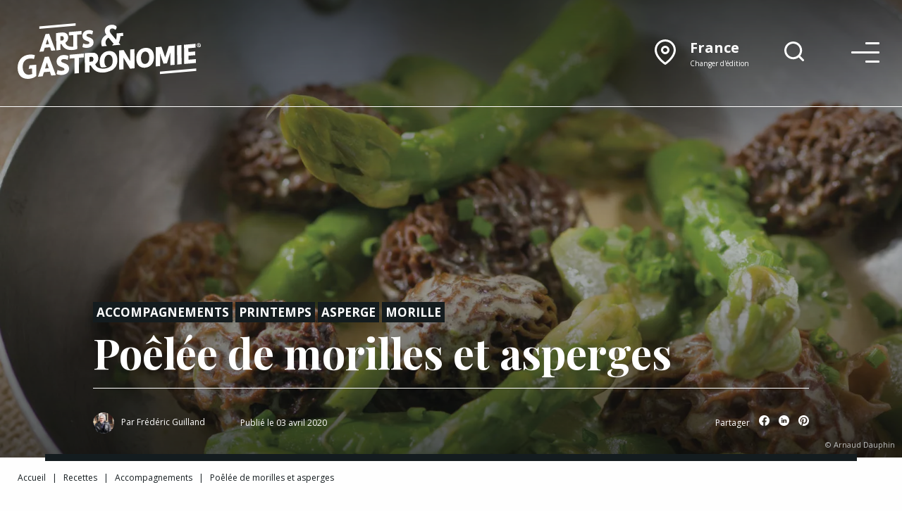

--- FILE ---
content_type: text/html; charset=UTF-8
request_url: https://www.arts-et-gastronomie.com/recette/poelee-de-morilles-et-asperges/
body_size: 30433
content:
<!doctype html>
<html class="no-js" lang="fr">

<head>
    <meta charset="utf-8">
    <meta http-equiv="x-ua-compatible" content="ie=edge">
    <meta name="viewport" content="width=device-width, initial-scale=1.0">
    <link href="https://www.arts-et-gastronomie.com/wp-content/themes/ag-2023/dist/icon.png" rel="apple-touch-icon">
    <link href="https://www.arts-et-gastronomie.com/wp-content/themes/ag-2023/dist/icon.png" rel="icon">
    <title>Recette : Poêlée de morilles et asperges - Arts &amp; Gastronomie</title>
    <meta name='robots' content='index, follow, max-image-preview:large, max-snippet:-1, max-video-preview:-1' />

	<!-- This site is optimized with the Yoast SEO Premium plugin v26.7 (Yoast SEO v26.7) - https://yoast.com/wordpress/plugins/seo/ -->
	<meta name="description" content="Découvrez les ingrédients et les étapes de la recette de Poêlée de morilles et asperges à l&#039;huile de noisette du chef Frédéric Guilland." />
	<link rel="canonical" href="https://www.arts-et-gastronomie.com/recette/poelee-de-morilles-et-asperges/" />
	<meta property="og:locale" content="fr_FR" />
	<meta property="og:type" content="article" />
	<meta property="og:title" content="Poêlée de morilles et asperges" />
	<meta property="og:description" content="Découvrez les ingrédients et les étapes de la recette de Poêlée de morilles et asperges à l&#039;huile de noisette du chef Frédéric Guilland." />
	<meta property="og:url" content="https://www.arts-et-gastronomie.com/recette/poelee-de-morilles-et-asperges/" />
	<meta property="og:site_name" content="Arts &amp; Gastronomie" />
	<meta property="article:publisher" content="https://www.facebook.com/artsetgastronomie/" />
	<meta property="article:modified_time" content="2024-12-04T13:59:46+00:00" />
	<meta property="og:image" content="https://www.arts-et-gastronomie.com/wp-content/uploads/2020/04/1402_AG7_MDS736_CMJNF..jpg" />
	<meta property="og:image:width" content="1536" />
	<meta property="og:image:height" content="2048" />
	<meta property="og:image:type" content="image/jpeg" />
	<meta name="twitter:card" content="summary_large_image" />
	<meta name="twitter:label1" content="Durée de lecture estimée" />
	<meta name="twitter:data1" content="1 minute" />
	<script type="application/ld+json" class="yoast-schema-graph">{"@context":"https://schema.org","@graph":[{"@type":["WebPage","ItemPage"],"@id":"https://www.arts-et-gastronomie.com/recette/poelee-de-morilles-et-asperges/","url":"https://www.arts-et-gastronomie.com/recette/poelee-de-morilles-et-asperges/","name":"Recette : Poêlée de morilles et asperges - Arts &amp; Gastronomie","isPartOf":{"@id":"https://www.arts-et-gastronomie.com/#website"},"primaryImageOfPage":{"@id":"https://www.arts-et-gastronomie.com/recette/poelee-de-morilles-et-asperges/#primaryimage"},"image":{"@id":"https://www.arts-et-gastronomie.com/recette/poelee-de-morilles-et-asperges/#primaryimage"},"thumbnailUrl":"https://www.arts-et-gastronomie.com/wp-content/uploads/2020/04/1402_AG7_MDS736_CMJNF..jpg","datePublished":"2020-04-03T09:11:48+00:00","dateModified":"2024-12-04T13:59:46+00:00","description":"Découvrez les ingrédients et les étapes de la recette de Poêlée de morilles et asperges à l'huile de noisette du chef Frédéric Guilland.","breadcrumb":{"@id":"https://www.arts-et-gastronomie.com/recette/poelee-de-morilles-et-asperges/#breadcrumb"},"inLanguage":"fr-FR","potentialAction":[{"@type":"ReadAction","target":["https://www.arts-et-gastronomie.com/recette/poelee-de-morilles-et-asperges/"]}]},{"@type":"ImageObject","inLanguage":"fr-FR","@id":"https://www.arts-et-gastronomie.com/recette/poelee-de-morilles-et-asperges/#primaryimage","url":"https://www.arts-et-gastronomie.com/wp-content/uploads/2020/04/1402_AG7_MDS736_CMJNF..jpg","contentUrl":"https://www.arts-et-gastronomie.com/wp-content/uploads/2020/04/1402_AG7_MDS736_CMJNF..jpg","width":1536,"height":2048,"caption":"Arnaud Dauphin"},{"@type":"BreadcrumbList","@id":"https://www.arts-et-gastronomie.com/recette/poelee-de-morilles-et-asperges/#breadcrumb","itemListElement":[{"@type":"ListItem","position":1,"name":"Accueil","item":"https://www.arts-et-gastronomie.com/"},{"@type":"ListItem","position":2,"name":"Recettes","item":"https://www.arts-et-gastronomie.com/recettes/"},{"@type":"ListItem","position":3,"name":"Accompagnements","item":"https://www.arts-et-gastronomie.com/service/accompagnements/"},{"@type":"ListItem","position":4,"name":"Poêlée de morilles et asperges"}]},{"@type":"WebSite","@id":"https://www.arts-et-gastronomie.com/#website","url":"https://www.arts-et-gastronomie.com/","name":"Arts & Gastronomie","description":"Recettes et reportages au cœur de la gastronomie et de l&#039;art de vivre","publisher":{"@id":"https://www.arts-et-gastronomie.com/#organization"},"potentialAction":[{"@type":"SearchAction","target":{"@type":"EntryPoint","urlTemplate":"https://www.arts-et-gastronomie.com/?s={search_term_string}"},"query-input":{"@type":"PropertyValueSpecification","valueRequired":true,"valueName":"search_term_string"}}],"inLanguage":"fr-FR"},{"@type":"Organization","@id":"https://www.arts-et-gastronomie.com/#organization","name":"Arts & Gastronomie","url":"https://www.arts-et-gastronomie.com/","logo":{"@type":"ImageObject","inLanguage":"fr-FR","@id":"https://www.arts-et-gastronomie.com/#/schema/logo/image/","url":"https://www.arts-et-gastronomie.com/wp-content/uploads/2021/01/logo-arts-et-gastronomie.png","contentUrl":"https://www.arts-et-gastronomie.com/wp-content/uploads/2021/01/logo-arts-et-gastronomie.png","width":500,"height":160,"caption":"Arts & Gastronomie"},"image":{"@id":"https://www.arts-et-gastronomie.com/#/schema/logo/image/"},"sameAs":["https://www.facebook.com/artsetgastronomie/","https://www.instagram.com/artsetgastronomie/"]}]}</script>
	<!-- / Yoast SEO Premium plugin. -->


<link rel='dns-prefetch' href='//www.googletagmanager.com' />
<link rel='dns-prefetch' href='//pagead2.googlesyndication.com' />
<link rel="alternate" title="oEmbed (JSON)" type="application/json+oembed" href="https://www.arts-et-gastronomie.com/wp-json/oembed/1.0/embed?url=https%3A%2F%2Fwww.arts-et-gastronomie.com%2Frecette%2Fpoelee-de-morilles-et-asperges%2F" />
<link rel="alternate" title="oEmbed (XML)" type="text/xml+oembed" href="https://www.arts-et-gastronomie.com/wp-json/oembed/1.0/embed?url=https%3A%2F%2Fwww.arts-et-gastronomie.com%2Frecette%2Fpoelee-de-morilles-et-asperges%2F&#038;format=xml" />
<!-- www.arts-et-gastronomie.com is managing ads with Advanced Ads 2.0.16 – https://wpadvancedads.com/ --><script id="gastr-ready">
			window.advanced_ads_ready=function(e,a){a=a||"complete";var d=function(e){return"interactive"===a?"loading"!==e:"complete"===e};d(document.readyState)?e():document.addEventListener("readystatechange",(function(a){d(a.target.readyState)&&e()}),{once:"interactive"===a})},window.advanced_ads_ready_queue=window.advanced_ads_ready_queue||[];		</script>
		<style id='wp-img-auto-sizes-contain-inline-css' type='text/css'>
img:is([sizes=auto i],[sizes^="auto," i]){contain-intrinsic-size:3000px 1500px}
/*# sourceURL=wp-img-auto-sizes-contain-inline-css */
</style>
<style id='wp-block-library-inline-css' type='text/css'>
:root{--wp-block-synced-color:#7a00df;--wp-block-synced-color--rgb:122,0,223;--wp-bound-block-color:var(--wp-block-synced-color);--wp-editor-canvas-background:#ddd;--wp-admin-theme-color:#007cba;--wp-admin-theme-color--rgb:0,124,186;--wp-admin-theme-color-darker-10:#006ba1;--wp-admin-theme-color-darker-10--rgb:0,107,160.5;--wp-admin-theme-color-darker-20:#005a87;--wp-admin-theme-color-darker-20--rgb:0,90,135;--wp-admin-border-width-focus:2px}@media (min-resolution:192dpi){:root{--wp-admin-border-width-focus:1.5px}}.wp-element-button{cursor:pointer}:root .has-very-light-gray-background-color{background-color:#eee}:root .has-very-dark-gray-background-color{background-color:#313131}:root .has-very-light-gray-color{color:#eee}:root .has-very-dark-gray-color{color:#313131}:root .has-vivid-green-cyan-to-vivid-cyan-blue-gradient-background{background:linear-gradient(135deg,#00d084,#0693e3)}:root .has-purple-crush-gradient-background{background:linear-gradient(135deg,#34e2e4,#4721fb 50%,#ab1dfe)}:root .has-hazy-dawn-gradient-background{background:linear-gradient(135deg,#faaca8,#dad0ec)}:root .has-subdued-olive-gradient-background{background:linear-gradient(135deg,#fafae1,#67a671)}:root .has-atomic-cream-gradient-background{background:linear-gradient(135deg,#fdd79a,#004a59)}:root .has-nightshade-gradient-background{background:linear-gradient(135deg,#330968,#31cdcf)}:root .has-midnight-gradient-background{background:linear-gradient(135deg,#020381,#2874fc)}:root{--wp--preset--font-size--normal:16px;--wp--preset--font-size--huge:42px}.has-regular-font-size{font-size:1em}.has-larger-font-size{font-size:2.625em}.has-normal-font-size{font-size:var(--wp--preset--font-size--normal)}.has-huge-font-size{font-size:var(--wp--preset--font-size--huge)}.has-text-align-center{text-align:center}.has-text-align-left{text-align:left}.has-text-align-right{text-align:right}.has-fit-text{white-space:nowrap!important}#end-resizable-editor-section{display:none}.aligncenter{clear:both}.items-justified-left{justify-content:flex-start}.items-justified-center{justify-content:center}.items-justified-right{justify-content:flex-end}.items-justified-space-between{justify-content:space-between}.screen-reader-text{border:0;clip-path:inset(50%);height:1px;margin:-1px;overflow:hidden;padding:0;position:absolute;width:1px;word-wrap:normal!important}.screen-reader-text:focus{background-color:#ddd;clip-path:none;color:#444;display:block;font-size:1em;height:auto;left:5px;line-height:normal;padding:15px 23px 14px;text-decoration:none;top:5px;width:auto;z-index:100000}html :where(.has-border-color){border-style:solid}html :where([style*=border-top-color]){border-top-style:solid}html :where([style*=border-right-color]){border-right-style:solid}html :where([style*=border-bottom-color]){border-bottom-style:solid}html :where([style*=border-left-color]){border-left-style:solid}html :where([style*=border-width]){border-style:solid}html :where([style*=border-top-width]){border-top-style:solid}html :where([style*=border-right-width]){border-right-style:solid}html :where([style*=border-bottom-width]){border-bottom-style:solid}html :where([style*=border-left-width]){border-left-style:solid}html :where(img[class*=wp-image-]){height:auto;max-width:100%}:where(figure){margin:0 0 1em}html :where(.is-position-sticky){--wp-admin--admin-bar--position-offset:var(--wp-admin--admin-bar--height,0px)}@media screen and (max-width:600px){html :where(.is-position-sticky){--wp-admin--admin-bar--position-offset:0px}}

/*# sourceURL=wp-block-library-inline-css */
</style><style id='global-styles-inline-css' type='text/css'>
:root{--wp--preset--aspect-ratio--square: 1;--wp--preset--aspect-ratio--4-3: 4/3;--wp--preset--aspect-ratio--3-4: 3/4;--wp--preset--aspect-ratio--3-2: 3/2;--wp--preset--aspect-ratio--2-3: 2/3;--wp--preset--aspect-ratio--16-9: 16/9;--wp--preset--aspect-ratio--9-16: 9/16;--wp--preset--color--black: #000000;--wp--preset--color--cyan-bluish-gray: #abb8c3;--wp--preset--color--white: #ffffff;--wp--preset--color--pale-pink: #f78da7;--wp--preset--color--vivid-red: #cf2e2e;--wp--preset--color--luminous-vivid-orange: #ff6900;--wp--preset--color--luminous-vivid-amber: #fcb900;--wp--preset--color--light-green-cyan: #7bdcb5;--wp--preset--color--vivid-green-cyan: #00d084;--wp--preset--color--pale-cyan-blue: #8ed1fc;--wp--preset--color--vivid-cyan-blue: #0693e3;--wp--preset--color--vivid-purple: #9b51e0;--wp--preset--gradient--vivid-cyan-blue-to-vivid-purple: linear-gradient(135deg,rgb(6,147,227) 0%,rgb(155,81,224) 100%);--wp--preset--gradient--light-green-cyan-to-vivid-green-cyan: linear-gradient(135deg,rgb(122,220,180) 0%,rgb(0,208,130) 100%);--wp--preset--gradient--luminous-vivid-amber-to-luminous-vivid-orange: linear-gradient(135deg,rgb(252,185,0) 0%,rgb(255,105,0) 100%);--wp--preset--gradient--luminous-vivid-orange-to-vivid-red: linear-gradient(135deg,rgb(255,105,0) 0%,rgb(207,46,46) 100%);--wp--preset--gradient--very-light-gray-to-cyan-bluish-gray: linear-gradient(135deg,rgb(238,238,238) 0%,rgb(169,184,195) 100%);--wp--preset--gradient--cool-to-warm-spectrum: linear-gradient(135deg,rgb(74,234,220) 0%,rgb(151,120,209) 20%,rgb(207,42,186) 40%,rgb(238,44,130) 60%,rgb(251,105,98) 80%,rgb(254,248,76) 100%);--wp--preset--gradient--blush-light-purple: linear-gradient(135deg,rgb(255,206,236) 0%,rgb(152,150,240) 100%);--wp--preset--gradient--blush-bordeaux: linear-gradient(135deg,rgb(254,205,165) 0%,rgb(254,45,45) 50%,rgb(107,0,62) 100%);--wp--preset--gradient--luminous-dusk: linear-gradient(135deg,rgb(255,203,112) 0%,rgb(199,81,192) 50%,rgb(65,88,208) 100%);--wp--preset--gradient--pale-ocean: linear-gradient(135deg,rgb(255,245,203) 0%,rgb(182,227,212) 50%,rgb(51,167,181) 100%);--wp--preset--gradient--electric-grass: linear-gradient(135deg,rgb(202,248,128) 0%,rgb(113,206,126) 100%);--wp--preset--gradient--midnight: linear-gradient(135deg,rgb(2,3,129) 0%,rgb(40,116,252) 100%);--wp--preset--font-size--small: 13px;--wp--preset--font-size--medium: 20px;--wp--preset--font-size--large: 36px;--wp--preset--font-size--x-large: 42px;--wp--preset--spacing--20: 0.44rem;--wp--preset--spacing--30: 0.67rem;--wp--preset--spacing--40: 1rem;--wp--preset--spacing--50: 1.5rem;--wp--preset--spacing--60: 2.25rem;--wp--preset--spacing--70: 3.38rem;--wp--preset--spacing--80: 5.06rem;--wp--preset--shadow--natural: 6px 6px 9px rgba(0, 0, 0, 0.2);--wp--preset--shadow--deep: 12px 12px 50px rgba(0, 0, 0, 0.4);--wp--preset--shadow--sharp: 6px 6px 0px rgba(0, 0, 0, 0.2);--wp--preset--shadow--outlined: 6px 6px 0px -3px rgb(255, 255, 255), 6px 6px rgb(0, 0, 0);--wp--preset--shadow--crisp: 6px 6px 0px rgb(0, 0, 0);}:where(.is-layout-flex){gap: 0.5em;}:where(.is-layout-grid){gap: 0.5em;}body .is-layout-flex{display: flex;}.is-layout-flex{flex-wrap: wrap;align-items: center;}.is-layout-flex > :is(*, div){margin: 0;}body .is-layout-grid{display: grid;}.is-layout-grid > :is(*, div){margin: 0;}:where(.wp-block-columns.is-layout-flex){gap: 2em;}:where(.wp-block-columns.is-layout-grid){gap: 2em;}:where(.wp-block-post-template.is-layout-flex){gap: 1.25em;}:where(.wp-block-post-template.is-layout-grid){gap: 1.25em;}.has-black-color{color: var(--wp--preset--color--black) !important;}.has-cyan-bluish-gray-color{color: var(--wp--preset--color--cyan-bluish-gray) !important;}.has-white-color{color: var(--wp--preset--color--white) !important;}.has-pale-pink-color{color: var(--wp--preset--color--pale-pink) !important;}.has-vivid-red-color{color: var(--wp--preset--color--vivid-red) !important;}.has-luminous-vivid-orange-color{color: var(--wp--preset--color--luminous-vivid-orange) !important;}.has-luminous-vivid-amber-color{color: var(--wp--preset--color--luminous-vivid-amber) !important;}.has-light-green-cyan-color{color: var(--wp--preset--color--light-green-cyan) !important;}.has-vivid-green-cyan-color{color: var(--wp--preset--color--vivid-green-cyan) !important;}.has-pale-cyan-blue-color{color: var(--wp--preset--color--pale-cyan-blue) !important;}.has-vivid-cyan-blue-color{color: var(--wp--preset--color--vivid-cyan-blue) !important;}.has-vivid-purple-color{color: var(--wp--preset--color--vivid-purple) !important;}.has-black-background-color{background-color: var(--wp--preset--color--black) !important;}.has-cyan-bluish-gray-background-color{background-color: var(--wp--preset--color--cyan-bluish-gray) !important;}.has-white-background-color{background-color: var(--wp--preset--color--white) !important;}.has-pale-pink-background-color{background-color: var(--wp--preset--color--pale-pink) !important;}.has-vivid-red-background-color{background-color: var(--wp--preset--color--vivid-red) !important;}.has-luminous-vivid-orange-background-color{background-color: var(--wp--preset--color--luminous-vivid-orange) !important;}.has-luminous-vivid-amber-background-color{background-color: var(--wp--preset--color--luminous-vivid-amber) !important;}.has-light-green-cyan-background-color{background-color: var(--wp--preset--color--light-green-cyan) !important;}.has-vivid-green-cyan-background-color{background-color: var(--wp--preset--color--vivid-green-cyan) !important;}.has-pale-cyan-blue-background-color{background-color: var(--wp--preset--color--pale-cyan-blue) !important;}.has-vivid-cyan-blue-background-color{background-color: var(--wp--preset--color--vivid-cyan-blue) !important;}.has-vivid-purple-background-color{background-color: var(--wp--preset--color--vivid-purple) !important;}.has-black-border-color{border-color: var(--wp--preset--color--black) !important;}.has-cyan-bluish-gray-border-color{border-color: var(--wp--preset--color--cyan-bluish-gray) !important;}.has-white-border-color{border-color: var(--wp--preset--color--white) !important;}.has-pale-pink-border-color{border-color: var(--wp--preset--color--pale-pink) !important;}.has-vivid-red-border-color{border-color: var(--wp--preset--color--vivid-red) !important;}.has-luminous-vivid-orange-border-color{border-color: var(--wp--preset--color--luminous-vivid-orange) !important;}.has-luminous-vivid-amber-border-color{border-color: var(--wp--preset--color--luminous-vivid-amber) !important;}.has-light-green-cyan-border-color{border-color: var(--wp--preset--color--light-green-cyan) !important;}.has-vivid-green-cyan-border-color{border-color: var(--wp--preset--color--vivid-green-cyan) !important;}.has-pale-cyan-blue-border-color{border-color: var(--wp--preset--color--pale-cyan-blue) !important;}.has-vivid-cyan-blue-border-color{border-color: var(--wp--preset--color--vivid-cyan-blue) !important;}.has-vivid-purple-border-color{border-color: var(--wp--preset--color--vivid-purple) !important;}.has-vivid-cyan-blue-to-vivid-purple-gradient-background{background: var(--wp--preset--gradient--vivid-cyan-blue-to-vivid-purple) !important;}.has-light-green-cyan-to-vivid-green-cyan-gradient-background{background: var(--wp--preset--gradient--light-green-cyan-to-vivid-green-cyan) !important;}.has-luminous-vivid-amber-to-luminous-vivid-orange-gradient-background{background: var(--wp--preset--gradient--luminous-vivid-amber-to-luminous-vivid-orange) !important;}.has-luminous-vivid-orange-to-vivid-red-gradient-background{background: var(--wp--preset--gradient--luminous-vivid-orange-to-vivid-red) !important;}.has-very-light-gray-to-cyan-bluish-gray-gradient-background{background: var(--wp--preset--gradient--very-light-gray-to-cyan-bluish-gray) !important;}.has-cool-to-warm-spectrum-gradient-background{background: var(--wp--preset--gradient--cool-to-warm-spectrum) !important;}.has-blush-light-purple-gradient-background{background: var(--wp--preset--gradient--blush-light-purple) !important;}.has-blush-bordeaux-gradient-background{background: var(--wp--preset--gradient--blush-bordeaux) !important;}.has-luminous-dusk-gradient-background{background: var(--wp--preset--gradient--luminous-dusk) !important;}.has-pale-ocean-gradient-background{background: var(--wp--preset--gradient--pale-ocean) !important;}.has-electric-grass-gradient-background{background: var(--wp--preset--gradient--electric-grass) !important;}.has-midnight-gradient-background{background: var(--wp--preset--gradient--midnight) !important;}.has-small-font-size{font-size: var(--wp--preset--font-size--small) !important;}.has-medium-font-size{font-size: var(--wp--preset--font-size--medium) !important;}.has-large-font-size{font-size: var(--wp--preset--font-size--large) !important;}.has-x-large-font-size{font-size: var(--wp--preset--font-size--x-large) !important;}
/*# sourceURL=global-styles-inline-css */
</style>

<style id='classic-theme-styles-inline-css' type='text/css'>
/*! This file is auto-generated */
.wp-block-button__link{color:#fff;background-color:#32373c;border-radius:9999px;box-shadow:none;text-decoration:none;padding:calc(.667em + 2px) calc(1.333em + 2px);font-size:1.125em}.wp-block-file__button{background:#32373c;color:#fff;text-decoration:none}
/*# sourceURL=/wp-includes/css/classic-themes.min.css */
</style>
<link rel='stylesheet' id='app_css-css' href='https://www.arts-et-gastronomie.com/wp-content/themes/ag-2023/dist/style.css' type='text/css' media='all' />
<script type="text/javascript" src="https://www.arts-et-gastronomie.com/wp-includes/js/jquery/jquery.min.js?ver=3.7.1" id="jquery-core-js"></script>
<script type="text/javascript" src="https://www.arts-et-gastronomie.com/wp-includes/js/jquery/jquery-migrate.min.js?ver=3.4.1" id="jquery-migrate-js"></script>
<script type="text/javascript" id="advanced-ads-advanced-js-js-extra">
/* <![CDATA[ */
var advads_options = {"blog_id":"1","privacy":{"enabled":false,"state":"not_needed"}};
//# sourceURL=advanced-ads-advanced-js-js-extra
/* ]]> */
</script>
<script type="text/javascript" src="https://www.arts-et-gastronomie.com/wp-content/plugins/advanced-ads/public/assets/js/advanced.min.js?ver=2.0.16" id="advanced-ads-advanced-js-js"></script>
<script type="text/javascript" id="advanced_ads_pro/visitor_conditions-js-extra">
/* <![CDATA[ */
var advanced_ads_pro_visitor_conditions = {"referrer_cookie_name":"advanced_ads_pro_visitor_referrer","referrer_exdays":"365","page_impr_cookie_name":"advanced_ads_page_impressions","page_impr_exdays":"3650"};
//# sourceURL=advanced_ads_pro%2Fvisitor_conditions-js-extra
/* ]]> */
</script>
<script type="text/javascript" src="https://www.arts-et-gastronomie.com/wp-content/plugins/advanced-ads-pro/modules/advanced-visitor-conditions/inc/conditions.min.js?ver=3.0.8" id="advanced_ads_pro/visitor_conditions-js"></script>

<!-- Extrait de code de la balise Google (gtag.js) ajouté par Site Kit -->
<!-- Extrait Google Analytics ajouté par Site Kit -->
<script type="text/javascript" src="https://www.googletagmanager.com/gtag/js?id=G-LNYHZXWV63" id="google_gtagjs-js" async></script>
<script type="text/javascript" id="google_gtagjs-js-after">
/* <![CDATA[ */
window.dataLayer = window.dataLayer || [];function gtag(){dataLayer.push(arguments);}
gtag("set","linker",{"domains":["www.arts-et-gastronomie.com"]});
gtag("js", new Date());
gtag("set", "developer_id.dZTNiMT", true);
gtag("config", "G-LNYHZXWV63");
//# sourceURL=google_gtagjs-js-after
/* ]]> */
</script>
<link rel="https://api.w.org/" href="https://www.arts-et-gastronomie.com/wp-json/" /><link rel="EditURI" type="application/rsd+xml" title="RSD" href="https://www.arts-et-gastronomie.com/xmlrpc.php?rsd" />
<meta name="generator" content="WordPress 6.9" />
<link rel='shortlink' href='https://www.arts-et-gastronomie.com/?p=49757' />
<meta name="generator" content="Site Kit by Google 1.170.0" /><script>document.createElement( "picture" );if(!window.HTMLPictureElement && document.addEventListener) {window.addEventListener("DOMContentLoaded", function() {var s = document.createElement("script");s.src = "https://www.arts-et-gastronomie.com/wp-content/plugins/webp-express/js/picturefill.min.js";document.body.appendChild(s);});}</script>
<!-- Balises Meta Google AdSense ajoutées par Site Kit -->
<meta name="google-adsense-platform-account" content="ca-host-pub-2644536267352236">
<meta name="google-adsense-platform-domain" content="sitekit.withgoogle.com">
<!-- Fin des balises Meta End Google AdSense ajoutées par Site Kit -->
		<script type="text/javascript">
			var advadsCfpQueue = [];
			var advadsCfpAd = function( adID ) {
				if ( 'undefined' === typeof advadsProCfp ) {
					advadsCfpQueue.push( adID )
				} else {
					advadsProCfp.addElement( adID )
				}
			}
		</script>
		
<!-- Extrait Google Tag Manager ajouté par Site Kit -->
<script type="text/javascript">
/* <![CDATA[ */

			( function( w, d, s, l, i ) {
				w[l] = w[l] || [];
				w[l].push( {'gtm.start': new Date().getTime(), event: 'gtm.js'} );
				var f = d.getElementsByTagName( s )[0],
					j = d.createElement( s ), dl = l != 'dataLayer' ? '&l=' + l : '';
				j.async = true;
				j.src = 'https://www.googletagmanager.com/gtm.js?id=' + i + dl;
				f.parentNode.insertBefore( j, f );
			} )( window, document, 'script', 'dataLayer', 'GTM-WPKPQKJ' );
			
/* ]]> */
</script>

<!-- End Google Tag Manager snippet added by Site Kit -->

<!-- Extrait Google AdSense ajouté par Site Kit -->
<script type="text/javascript" async="async" src="https://pagead2.googlesyndication.com/pagead/js/adsbygoogle.js?client=ca-pub-3473541296016885&amp;host=ca-host-pub-2644536267352236" crossorigin="anonymous"></script>

<!-- End Google AdSense snippet added by Site Kit -->
<script  async src="https://pagead2.googlesyndication.com/pagead/js/adsbygoogle.js?client=ca-pub-3473541296016885" crossorigin="anonymous"></script></head>

<body id="single-recette" class="template- with-cover">

    <header>

        <div class="grid-container">
            <div class="grid-x grid-padding-x align-middle">

                <div class="cell auto logo">
                    <a href="/" title="Arts &amp; Gastronomie">
                        <svg width="608.711" height="185.297" viewBox="0 0 608.711 185.297" xmlns="http://www.w3.org/2000/svg"><defs><clipPath clipPathUnits="userSpaceOnUse"><path d="M0 226h595.28V0H0z"/></clipPath></defs><g clip-path="url(#a)" style="fill:#000" transform="matrix(1.33333 0 0 -1.33333 -100.116 242.547)"><g style="fill:#000"><path d="M0 0c.052-.136.12-.259.175-.392L13.337.759c-.489.269-.939.59-1.348.967-1.672 1.539-2.588 3.751-2.746 6.629-.089 1.618.052 3.09.426 4.42a13.416 13.416 0 0 0 1.6 3.619 12.868 12.868 0 0 0 2.437 2.834c.931.804 1.91 1.491 2.939 2.064L29.341 6.317c-1.455-1.935-2.962-3.452-4.518-4.551l-.004-.002 21.605 1.89-4.253 5.051c2.582 4.745 3.872 10.219 3.867 16.423l7.323.642-.419 7.644-15.979-1.398c.147-2.699.13-5.426-.053-8.183-.183-2.758-.714-5.29-1.591-7.595L22.691 31.49a13.412 13.412 0 0 0-2.051 3.12 9.222 9.222 0 0 0-.903 3.49c-.099 1.799.326 3.236 1.269 4.312.945 1.077 2.359 1.699 4.247 1.864 1.331.116 2.68-.083 4.046-.595 1.367-.513 2.951-1.474 4.757-2.882a32.74 32.74 0 0 1 1.979 3.562c.548 1.161.794 2.283.735 3.362-.082 1.498-1.187 2.819-3.311 3.958-1.153.681-2.589 1.204-4.308 1.565-1.721.361-3.829.433-6.325.214-2.276-.199-4.368-.698-6.274-1.496-1.908-.801-3.55-1.862-4.926-3.188a13.817 13.817 0 0 1-3.176-4.615c-.741-1.752-1.052-3.708-.933-5.866.121-2.219.5-4.037 1.137-5.457.633-1.423 1.522-2.865 2.662-4.332-1.57-.86-3.142-1.946-4.715-3.258a23.84 23.84 0 0 1-4.22-4.616c-1.24-1.766-2.231-3.798-2.969-6.09-.74-2.294-1.032-4.82-.881-7.577C-1.334 4.506-.846 2.185 0 0" style="fill:#000;fill-opacity:1;fill-rule:nonzero;stroke:none" transform="translate(284.96 124.488)"/></g><g style="fill:#000"><path d="M0 0c-3.773-1.491-10.17-3.207-17.896-1.998C-30.183-.075-29.428 9.169-29.428 9.169l-10.275-3.513C-32.125-14.492-11.491-11.736.05-8.345z" style="fill:#000;fill-opacity:1;fill-rule:nonzero;stroke:none" transform="translate(223.623 125.528)"/></g><g style="fill:#000"><path d="m0 0-11.041-.966-.051 8.577 31.841 2.785.052-8.577L9.76.853l.205-34.245-9.76-.854z" style="fill:#000;fill-opacity:1;fill-rule:nonzero;stroke:none" transform="translate(213.704 152.237)"/></g><g style="fill:#000"><path d="m0 0 8.174.715-3.978 11.93-.305-.026zm13.766-15.762L10.845-7.04l-13.36-1.169-2.813-9.224-10.431-.912L-.583 25.828l9.029.789 15.75-41.467z" style="fill:#000;fill-opacity:1;fill-rule:nonzero;stroke:none" transform="translate(145.181 128.945)"/></g><g style="fill:#000"><path d="m0 0 .069-11.481 6.77.592c1.156.696 2.547 2.93 2.53 5.701C9.345-1.229 7.197.63 3.781.33zm4.02-19.124-3.903-.34.089-14.913-9.761-.854-.256 42.822L3.426 8.749c10.37.908 16.13-2.944 16.187-12.578.04-6.598-4.027-10.321-6.518-12.189" style="fill:#000;fill-opacity:1;fill-rule:nonzero;stroke:none" transform="translate(181.129 149.519)"/></g><g style="fill:#000"><path d="M0 0c1.469-.664 6.054-2.11 9.898-1.773 3.842.335 5.483 1.403 5.472 3.25-.011 1.914-.993 2.885-3.747 4.096L6.424 7.561c-5.2 2.054-8.394 5.273-8.432 11.673-.047 7.853 6.267 13.554 14.501 14.275 6.528.571 10.202-1.418 11.916-2.325l-1.719-8.601c-2.081.94-5.933 2.122-9.349 1.823-3.781-.331-5.053-2.027-5.104-3.813-.048-2.116 1.239-2.928 3.074-3.693l5.813-2.396c5.996-2.512 8.518-5.79 8.553-11.596.047-7.919-5.599-12.901-15.481-13.766C5.255-11.29-.001-10.1-2.085-8.697z" style="fill:#000;fill-opacity:1;fill-rule:nonzero;stroke:none" transform="translate(238.548 131.237)"/></g><g style="fill:#000"><path d="m0 0 .069-11.481 6.77.592c1.156.696 2.547 2.93 2.53 5.701C9.345-1.229 7.197.63 3.781.33zm4.02-19.124-3.903-.34.089-14.913-9.761-.854-.256 42.822L3.426 8.749c10.37.908 16.13-2.944 16.187-12.578.04-6.598-4.027-10.321-6.518-12.189" style="fill:#000;fill-opacity:1;fill-rule:nonzero;stroke:none" transform="translate(181.128 149.608)"/></g><g style="fill:#000"><path d="M0 0c-14.004-1.225-22.277-12.152-22.19-26.782.032-5.348 1.121-9.942 3.141-13.588a38.792 38.792 0 0 1 14.707 1.037c-3.806 1.892-6.058 6.918-6.101 14.095C-10.5-15.632-6.229-9.86-.354-9.346c6.49.567 10.557-5.213 10.615-14.893.045-7.464-2.53-12.599-6.434-14.765l.006-1.061s-7.83-4.307-17.334-6.44c3.508-2.348 8.003-3.436 13.387-2.965 13.936 1.219 22.21 12.145 22.122 26.851C21.919-7.841 13.868 1.213 0 0" style="fill:#000;fill-opacity:1;fill-rule:nonzero;stroke:none" transform="translate(301.73 112.34)"/></g><g style="fill:#000"><path d="m0 0 9.154.801-4.455 13.362-.341-.031zm15.416-17.652-3.271 9.769-14.961-1.308-3.151-10.331-11.681-1.023L-.653 28.924l10.111.885 17.639-46.438z" style="fill:#000;fill-opacity:1;fill-rule:nonzero;stroke:none" transform="translate(143.422 68.77)"/></g><g style="fill:#000"><path d="M0 0c1.645-.744 6.781-2.365 11.084-1.987 4.305.376 6.142 1.571 6.13 3.64-.013 2.144-1.114 3.231-4.196 4.587L7.194 8.467c-5.823 2.298-9.399 5.904-9.441 13.072-.053 8.794 7.016 15.178 16.239 15.986 7.309.639 11.423-1.588 13.343-2.603l-1.925-9.633c-2.329 1.053-6.643 2.377-10.469 2.042-4.235-.37-5.659-2.27-5.715-4.27-.055-2.371 1.386-3.28 3.442-4.136l6.509-2.684c6.715-2.812 9.539-6.484 9.578-12.986.053-8.868-6.27-14.447-17.336-15.416-5.534-.484-11.42.849-13.753 2.42z" style="fill:#000;fill-opacity:1;fill-rule:nonzero;stroke:none" transform="translate(174.476 64.907)"/></g><g style="fill:#000"><path d="m0 0-12.366-1.082-.057 9.605 35.66 3.121.057-9.605L10.93.957l.23-38.351-10.93-.957z" style="fill:#000;fill-opacity:1;fill-rule:nonzero;stroke:none" transform="translate(216.811 94.56)"/></g><g style="fill:#000"><path d="m0 0 .077-12.857 7.582.664c1.294.779 2.852 3.282 2.833 6.385C10.466-1.375 8.061.705 4.236.371zm4.503-21.415-4.372-.383.1-16.7-10.93-.955-.287 47.955L3.837 9.8C15.45 10.816 21.901 6.502 21.966-4.287c.044-7.389-4.51-11.559-7.3-13.651" style="fill:#000;fill-opacity:1;fill-rule:nonzero;stroke:none" transform="translate(253.836 97.947)"/></g><g style="fill:#000"><path d="m0 0 .175-29.187-10.793-.944-.288 47.956 11.34.992L16.868-8.948l-.175 29.188 10.793.943.288-47.956-11.34-.991z" style="fill:#000;fill-opacity:1;fill-rule:nonzero;stroke:none" transform="translate(338.805 96.065)"/></g><g style="fill:#000"><path d="M0 0c-.058 9.68-4.126 15.461-10.616 14.894-5.875-.514-10.146-6.286-10.088-15.893.058-9.679 4.125-15.459 10.614-14.891C-4.215-15.376.058-9.606 0 0m-32.451-2.543c-.088 14.631 8.186 25.557 22.19 26.782C3.606 25.453 11.658 16.398 11.746 1.62c.089-14.705-8.185-25.631-22.121-26.85-13.935-1.219-21.987 7.908-22.076 22.687" style="fill:#000;fill-opacity:1;fill-rule:nonzero;stroke:none" transform="translate(403.191 96.08)"/></g><g style="fill:#000"><path d="m0 0-10.794-.945-.186 31.035-8.317-26.454-8.539-.747-8.625 24.973.186-31.036-10.793-.943-.287 47.955 14.413 1.261 9.25-26.545 8.989 28.141 14.416 1.261z" style="fill:#000;fill-opacity:1;fill-rule:nonzero;stroke:none" transform="translate(466.453 78.031)"/></g><g style="fill:#000"><path d="m0 0 10.93.956L11.217-47l-10.93-.956z" style="fill:#000;fill-opacity:1;fill-rule:nonzero;stroke:none" transform="translate(472.451 126.537)"/></g><g style="fill:#000"><path d="m0 0 28.624 2.504.057-9.605-17.694-1.548.057-9.459 16.669 1.459.056-9.311L11.1-27.419l.059-9.901 18.376 1.608.058-9.681L.287-47.956z" style="fill:#000;fill-opacity:1;fill-rule:nonzero;stroke:none" transform="translate(489.665 128.043)"/></g><g style="fill:#000"><path d="m0 0-.036 6.059 90.447 7.913.035-6.059z" style="fill:#000;fill-opacity:1;fill-rule:nonzero;stroke:none" transform="translate(429.747 54.812)"/></g><g style="fill:#000"><path d="m0 0 .077-12.857 7.582.662c1.294.78 2.852 3.282 2.833 6.385C10.466-1.376 8.06.705 4.235.37zm4.502-21.416-4.371-.382.1-16.7-10.931-.957-.288 47.956L3.837 9.798C15.45 10.814 21.9 6.501 21.964-4.288c.045-7.389-4.509-11.558-7.299-13.65" style="fill:#000;fill-opacity:1;fill-rule:nonzero;stroke:none" transform="translate(253.853 98.309)"/></g><g style="fill:#000"><path d="M0 0s-.762-9.779 12.915-12.506c14.537-2.898 24.158 4.214 24.158 4.214s11.222-2.888 7.602-6.472c-3.62-3.583-41.326-21.824-56.182 10.831" style="fill:#000;fill-opacity:1;fill-rule:nonzero;stroke:none" transform="translate(268.485 81.61)"/></g><g style="fill:#000"><path d="m0 0-16.949-1.502-2.092-8.928 8.659.757.082-13.621-.749-.277c-2.076-.768-4.356-1.265-6.778-1.477-4.162-.367-7.83.894-10.618 3.638-3.439 3.385-5.356 8.935-5.396 15.63-.074 12.397 6.141 20.055 17.052 21.008a29.31 29.31 0 0 0 11.041-1.112l2.276 9.445c-2.584 1.142-6.503 1.819-10.478 1.844a34.515 34.515 0 0 1-3.224-.127c-17.943-1.571-29.465-14.539-29.354-33.036.054-9.1 2.626-16.411 7.435-21.144 4.996-4.914 12.415-7.093 21.479-6.302 6.742.591 13.188 3.182 17.782 7.131z" style="fill:#000;fill-opacity:1;fill-rule:nonzero;stroke:none" transform="translate(121.616 78.3)"/></g><g style="fill:#000"><path d="m0 0-.036 6.059 90.447 7.913.035-6.059z" style="fill:#000;fill-opacity:1;fill-rule:nonzero;stroke:none" transform="translate(129.198 167.938)"/></g><g style="fill:#000"><path d="m0 0-.002-1.274.751.06c.129.076.285.323.286.63.001.44-.236.648-.615.617zm.43-2.125-.434-.035-.003-1.654-1.083-.087.008 4.752 1.47.117c1.151.092 1.786-.341 1.785-1.41-.002-.732-.456-1.141-.734-1.346" style="fill:#000;fill-opacity:1;fill-rule:nonzero;stroke:none" transform="translate(526.082 128.447)"/></g><g style="fill:#000"><path d="M0 0s-.083-.968 1.27-1.249c1.438-.298 2.396.399 2.396.399s.01-1.065-.378-1.188C1.964-2.456-.14-2.631-1.143-.381z" style="fill:#000;fill-opacity:1;fill-rule:nonzero;stroke:none" transform="translate(527.518 126.781)"/></g><g style="fill:#000"><path d="M0 0a3.661 3.661 0 0 1-2.806-1.294 3.662 3.662 0 0 1-.868-2.681 3.655 3.655 0 0 1 1.282-2.51A3.67 3.67 0 0 1 .29-7.354 3.69 3.69 0 0 1 3.669-3.39 3.69 3.69 0 0 1 0 0m-.011-8.666a4.949 4.949 0 0 0-3.224 1.191A4.954 4.954 0 0 0-4.97-4.078 4.952 4.952 0 0 0-3.795-.451a4.985 4.985 0 0 0 8.759-2.836h.001A4.989 4.989 0 0 0-.011-8.666" style="fill:#000;fill-opacity:1;fill-rule:nonzero;stroke:none" transform="translate(526.64 130.735)"/></g></g></svg>
                    </a>
                </div>

                <div class="cell shrink">
                    <button class="grid-x align-middle zones-toggle" title="Changer d'édition">
                        <div class="cell large-shrink icon">
                            <svg version="1.1" x="0" y="0" xml:space="preserve" width="30" height="36" viewBox="0 0 30 36" xmlns="http://www.w3.org/2000/svg"><style type="text/css">.st0{fill:#fff}</style><g transform="translate(1.5 -1.5)"><path class="st0" d="M13.5 37.5c-.29 0-.58-.08-.83-.25-.58-.39-14.17-9.58-14.17-20.75 0-8.27 6.73-15 15-15s15 6.73 15 15c0 11.17-13.59 20.36-14.17 20.75-.25.17-.54.25-.83.25zm0-33c-6.62 0-12 5.38-12 12 0 8.12 9.15 15.54 12 17.66 2.85-2.11 12-9.54 12-17.66 0-6.62-5.38-12-12-12z"/><path class="st0" d="M13.5 22.5c-3.31 0-6-2.69-6-6s2.69-6 6-6 6 2.69 6 6-2.69 6-6 6zm0-9c-1.65 0-3 1.35-3 3s1.35 3 3 3 3-1.35 3-3-1.35-3-3-3z"/></g></svg>
                        </div>
                        <div class="cell large-auto">
                            <div class="current">
                                <div class="hide-for-large">France</div>
                                <div class="show-for-large">France</div>
                            </div>
                            <div class="show-for-large">
                                Changer d'édition
                            </div>
                        </div>
                    </button>
                </div>

                <div class="cell small-3 large-shrink search">
                    <button class="search-toggle" title="Rechercher">
                        <svg xml:space="preserve" width="28" height="28" xmlns="http://www.w3.org/2000/svg"><style>path { fill: #fff; }</style><path d="m27.56 25.44-5.05-5.05c1.69-2.15 2.71-4.85 2.71-7.78C25.22 5.66 19.56 0 12.61 0 5.66 0 0 5.66 0 12.61c0 6.95 5.66 12.61 12.61 12.61 2.94 0 5.64-1.02 7.78-2.71l5.05 5.05c.29.29.68.44 1.06.44s.77-.15 1.06-.44c.59-.59.59-1.53 0-2.12zM3 12.61C3 7.31 7.31 3 12.61 3s9.61 4.31 9.61 9.61c0 2.64-1.07 5.03-2.8 6.77-.01.01-.02.01-.03.02-.01.01-.01.02-.02.03a9.571 9.571 0 0 1-6.77 2.8C7.31 22.22 3 17.91 3 12.61z"/></svg>                    </button>
                </div>

                <div class="cell shrink show-for-large menu">
                    <button id="wide-nav-toggle" class="nav-toggle" title="Fermer le menu">
                        <span></span>
                    </button>
                    <button id="wide-zones-close" class="nav-toggle" title="Fermer le changement d'édition">
                        <span></span>
                    </button>
                    <button id="wide-search-close" class="nav-toggle" title="Fermer la recherche">
                        <span></span>
                    </button>
                </div>

                <div class="cell border-bottom"></div>

            </div>
        </div>

        <nav id="wide-menu-wrapper" class="hide-on-esc">
            <div class="grid-container">
    <div class="grid-x grid-margin-x">
        <div class="cell">
            <ul id="big-menu">
                <li>
                    <a href="/recettes" data-sub="recettes">
                        Recettes
                    </a>
                    <div class="sub-menu sub-menu-recettes">
                        <div class="grid-x grid-margin-x">
                            <div class="cell medium-6">
                                <div class="recettes-sub">
                                                                        <div class="titre">
                                        Par type de recette
                                    </div>
                                    <ul>
                                                                                    <li>
                                                <a href="https://www.arts-et-gastronomie.com/service/accompagnements/">
                                                    Accompagnements                                                </a>
                                            </li>
                                                                                    <li>
                                                <a href="https://www.arts-et-gastronomie.com/service/aperitifs/">
                                                    Apéritifs                                                </a>
                                            </li>
                                                                                    <li>
                                                <a href="https://www.arts-et-gastronomie.com/service/cocktails/">
                                                    Cocktails                                                </a>
                                            </li>
                                                                                    <li>
                                                <a href="https://www.arts-et-gastronomie.com/service/crustaces/">
                                                    Crustacés                                                </a>
                                            </li>
                                                                                    <li>
                                                <a href="https://www.arts-et-gastronomie.com/service/desserts/">
                                                    Desserts                                                </a>
                                            </li>
                                                                                    <li>
                                                <a href="https://www.arts-et-gastronomie.com/service/entrees/">
                                                    Entrées                                                </a>
                                            </li>
                                                                                    <li>
                                                <a href="https://www.arts-et-gastronomie.com/service/fromages/">
                                                    Fromages                                                </a>
                                            </li>
                                                                                    <li>
                                                <a href="https://www.arts-et-gastronomie.com/service/legumes/">
                                                    Légumes                                                </a>
                                            </li>
                                                                                    <li>
                                                <a href="https://www.arts-et-gastronomie.com/service/petit-dejeuner/">
                                                    Petit-déjeuner                                                </a>
                                            </li>
                                                                                    <li>
                                                <a href="https://www.arts-et-gastronomie.com/service/plats/">
                                                    Plats                                                </a>
                                            </li>
                                                                                    <li>
                                                <a href="https://www.arts-et-gastronomie.com/service/poissons/">
                                                    Poissons                                                </a>
                                            </li>
                                                                                    <li>
                                                <a href="https://www.arts-et-gastronomie.com/service/viandes/">
                                                    Viandes                                                </a>
                                            </li>
                                                                            </ul>
                                </div>
                                <div class="recettes-sub">
                                                                        <div class="titre">
                                        Par saison
                                    </div>
                                    <ul>
                                                                                    <li>
                                                <a href="https://www.arts-et-gastronomie.com/saison/printemps/">
                                                    Printemps                                                </a>
                                            </li>
                                                                                    <li>
                                                <a href="https://www.arts-et-gastronomie.com/saison/ete/">
                                                    Été                                                </a>
                                            </li>
                                                                                    <li>
                                                <a href="https://www.arts-et-gastronomie.com/saison/automne/">
                                                    Automne                                                </a>
                                            </li>
                                                                                    <li>
                                                <a href="https://www.arts-et-gastronomie.com/saison/hiver/">
                                                    Hiver                                                </a>
                                            </li>
                                                                            </ul>
                                </div>
                            </div>
                            <div class="cell medium-6">
                                <div class="recettes-sub">
                                    <div class="titre">
                                        Recettes de chefs
                                    </div>
                                    <ul>
                                        <li>
                                            <a href="/classement/bistronomique">
                                                Bistronomique
                                            </a>
                                        </li>
                                        <li>
                                            <a href="/classement/gastronomique">
                                                Gastronomique
                                            </a>
                                        </li>
                                        <li>
                                            <a href="/classement/une-etoile">
                                                1 étoile
                                            </a>
                                        </li>
                                        <li>
                                            <a href="/classement/deux-etoiles">
                                                2 étoiles
                                            </a>
                                        </li>
                                        <li>
                                            <a href="/classement/trois-etoiles">
                                                3 étoiles
                                            </a>
                                        </li>
                                    </ul>
                                </div>
                                <div class="recettes-sub">
                                                                        <div class="titre">
                                        TOP 10 ingrédients
                                    </div>
                                    <ul>
                                                                                    <li>
                                                <a href="https://www.arts-et-gastronomie.com/ingredient_principal/chocolat/">
                                                    Chocolat                                                </a>
                                            </li>
                                                                                    <li>
                                                <a href="https://www.arts-et-gastronomie.com/ingredient_principal/foie-gras/">
                                                    Foie gras                                                </a>
                                            </li>
                                                                                    <li>
                                                <a href="https://www.arts-et-gastronomie.com/ingredient_principal/oeuf/">
                                                    Oeuf                                                </a>
                                            </li>
                                                                                    <li>
                                                <a href="https://www.arts-et-gastronomie.com/ingredient_principal/boeuf/">
                                                    Bœuf                                                </a>
                                            </li>
                                                                                    <li>
                                                <a href="https://www.arts-et-gastronomie.com/ingredient_principal/fraise/">
                                                    Fraise                                                </a>
                                            </li>
                                                                                    <li>
                                                <a href="https://www.arts-et-gastronomie.com/ingredient_principal/saint-jacques/">
                                                    Saint-jacques                                                </a>
                                            </li>
                                                                                    <li>
                                                <a href="https://www.arts-et-gastronomie.com/ingredient_principal/homard/">
                                                    Homard                                                </a>
                                            </li>
                                                                                    <li>
                                                <a href="https://www.arts-et-gastronomie.com/ingredient_principal/tomate/">
                                                    Tomate                                                </a>
                                            </li>
                                                                                    <li>
                                                <a href="https://www.arts-et-gastronomie.com/ingredient_principal/asperge/">
                                                    Asperge                                                </a>
                                            </li>
                                                                                    <li>
                                                <a href="https://www.arts-et-gastronomie.com/ingredient_principal/langoustine/">
                                                    Langoustine                                                </a>
                                            </li>
                                                                            </ul>
                                </div>
                                <div class="recettes-sub">
                                    <a href="/recettes">
                                        Toutes les recettes et les inspirations
                                    </a>
                                </div>
                            </div>
                        </div>
                    </div>
                </li>
                <li>
                                        <a href="https://www.arts-et-gastronomie.com/rubrique/reportages/" data-sub="reportages">
                        Reportages                    </a>
                    <div class="sub-menu sub-menu-reportages">
                        <div class="grid-x grid-margin-x">
                            <div class="cell medium-6">
                                <div class="recettes-sub">
                                                                        <ul>
                                                                                    <li>
                                                <a href="https://www.arts-et-gastronomie.com/rubrique/reportages/art-de-vivre/">
                                                    Art de vivre                                                </a>
                                            </li>
                                                                                    <li>
                                                <a href="https://www.arts-et-gastronomie.com/rubrique/reportages/artisans/">
                                                    Artisans                                                </a>
                                            </li>
                                                                                    <li>
                                                <a href="https://www.arts-et-gastronomie.com/rubrique/reportages/decors/">
                                                    Décors                                                </a>
                                            </li>
                                                                                    <li>
                                                <a href="https://www.arts-et-gastronomie.com/rubrique/reportages/grand-format/">
                                                    Grand format                                                </a>
                                            </li>
                                                                                    <li>
                                                <a href="https://www.arts-et-gastronomie.com/rubrique/reportages/hotel/">
                                                    Hôtel                                                </a>
                                            </li>
                                                                                    <li>
                                                <a href="https://www.arts-et-gastronomie.com/rubrique/reportages/producteurs/">
                                                    Producteurs                                                </a>
                                            </li>
                                                                                    <li>
                                                <a href="https://www.arts-et-gastronomie.com/rubrique/reportages/restaurant/">
                                                    Restaurant                                                </a>
                                            </li>
                                                                                    <li>
                                                <a href="https://www.arts-et-gastronomie.com/rubrique/reportages/signatures/">
                                                    Signatures                                                </a>
                                            </li>
                                                                                    <li>
                                                <a href="https://www.arts-et-gastronomie.com/rubrique/reportages/vin-et-bulles/">
                                                    Vins et bulles                                                </a>
                                            </li>
                                                                            </ul>
                                </div>
                            </div>
                        </div>
                    </div>
                </li>
                <li>
                    <a href="/rubrique/actu">
                        Actualités
                    </a>
                </li>
                <li>
                    <a href="/rubrique/interviews">
                        Interviews
                    </a>
                </li>
            </ul>
        </div>
    </div>
</div>        </nav>

        <nav id="zones-wrapper" class="hide-on-esc">
                            <div class="grid-x grid-padding-x large-up-3 large-padding-collapse zone-switcher">
                                            <div class="cell zone ">
                            <div class="image" style="--bg-img: url(https://www.arts-et-gastronomie.com/wp-content/uploads/2024/03/shutterstock_682001200-776x517.webp)">

                            </div>
                            <div class="content">
                                <div class="title">
                                    <a href="/bourgogne-franche-comte" data-zone="bourgogne-franche-comte">
                                        Bourgogne Franche‑Comté                                    </a>
                                </div>
                                                                    <div class="paper show-for-large">
                                        <picture><source srcset="https://www.arts-et-gastronomie.com/wp-content/webp-express/webp-images/uploads/2025/12/75_MOCKUP_COUV-776x776.png.webp 776w, https://www.arts-et-gastronomie.com/wp-content/webp-express/webp-images/uploads/2025/12/75_MOCKUP_COUV-260x260.png.webp 260w, https://www.arts-et-gastronomie.com/wp-content/webp-express/webp-images/uploads/2025/12/75_MOCKUP_COUV-180x180.png.webp 180w, https://www.arts-et-gastronomie.com/wp-content/webp-express/webp-images/uploads/2025/12/75_MOCKUP_COUV-768x768.png.webp 768w, https://www.arts-et-gastronomie.com/wp-content/webp-express/webp-images/uploads/2025/12/75_MOCKUP_COUV-600x600.png.webp 600w, https://www.arts-et-gastronomie.com/wp-content/webp-express/webp-images/uploads/2025/12/75_MOCKUP_COUV-300x300.png.webp 300w, https://www.arts-et-gastronomie.com/wp-content/webp-express/webp-images/uploads/2025/12/75_MOCKUP_COUV.png.webp 1516w" sizes="(max-width: 776px) 100vw, 776px" type="image/webp"><img width="776" height="776" src="https://www.arts-et-gastronomie.com/wp-content/uploads/2025/12/75_MOCKUP_COUV-776x776.png" class="attachment-large size-large wp-post-image webpexpress-processed" alt="" decoding="async" fetchpriority="high" srcset="https://www.arts-et-gastronomie.com/wp-content/uploads/2025/12/75_MOCKUP_COUV-776x776.png 776w, https://www.arts-et-gastronomie.com/wp-content/uploads/2025/12/75_MOCKUP_COUV-260x260.png 260w, https://www.arts-et-gastronomie.com/wp-content/uploads/2025/12/75_MOCKUP_COUV-180x180.png 180w, https://www.arts-et-gastronomie.com/wp-content/uploads/2025/12/75_MOCKUP_COUV-768x768.png 768w, https://www.arts-et-gastronomie.com/wp-content/uploads/2025/12/75_MOCKUP_COUV-600x600.png 600w, https://www.arts-et-gastronomie.com/wp-content/uploads/2025/12/75_MOCKUP_COUV-300x300.png 300w, https://www.arts-et-gastronomie.com/wp-content/uploads/2025/12/75_MOCKUP_COUV.png 1516w" sizes="(max-width: 776px) 100vw, 776px"></picture>                                        <a href="https://www.calameo.com/read/00172065989956d5e07c4" class="button" target="_blank">
                                            Découvrir notre édition papier
                                        </a>
                                    </div>
                                                            </div>
                        </div>
                                            <div class="cell zone current">
                            <div class="image" style="--bg-img: url(https://www.arts-et-gastronomie.com/wp-content/uploads/2024/03/mikolaj-n0bZpm48Z8I-unsplash-701x776.webp)">

                            </div>
                            <div class="content">
                                <div class="title">
                                    <a href="/france" data-zone="france">
                                        France                                    </a>
                                </div>
                                                            </div>
                        </div>
                                            <div class="cell zone ">
                            <div class="image" style="--bg-img: url(https://www.arts-et-gastronomie.com/wp-content/uploads/2024/03/shutterstock_114141892-776x514.webp)">

                            </div>
                            <div class="content">
                                <div class="title">
                                    <a href="/rhone-alpes" data-zone="rhone-alpes">
                                        Lyon Rhône‑Alpes                                    </a>
                                </div>
                                                                    <div class="paper show-for-large">
                                        <picture><source srcset="https://www.arts-et-gastronomie.com/wp-content/webp-express/webp-images/uploads/2025/07/couverture-ete-2025-bis-776x776.png.webp 776w, https://www.arts-et-gastronomie.com/wp-content/webp-express/webp-images/uploads/2025/07/couverture-ete-2025-bis-260x260.png.webp 260w, https://www.arts-et-gastronomie.com/wp-content/webp-express/webp-images/uploads/2025/07/couverture-ete-2025-bis-180x180.png.webp 180w, https://www.arts-et-gastronomie.com/wp-content/webp-express/webp-images/uploads/2025/07/couverture-ete-2025-bis-768x768.png.webp 768w, https://www.arts-et-gastronomie.com/wp-content/webp-express/webp-images/uploads/2025/07/couverture-ete-2025-bis-600x600.png.webp 600w, https://www.arts-et-gastronomie.com/wp-content/webp-express/webp-images/uploads/2025/07/couverture-ete-2025-bis-300x300.png.webp 300w, https://www.arts-et-gastronomie.com/wp-content/webp-express/webp-images/uploads/2025/07/couverture-ete-2025-bis.png.webp 1515w" sizes="(max-width: 776px) 100vw, 776px" type="image/webp"><img width="776" height="776" src="https://www.arts-et-gastronomie.com/wp-content/uploads/2025/07/couverture-ete-2025-bis-776x776.png" class="attachment-large size-large wp-post-image webpexpress-processed" alt="" decoding="async" srcset="https://www.arts-et-gastronomie.com/wp-content/uploads/2025/07/couverture-ete-2025-bis-776x776.png 776w, https://www.arts-et-gastronomie.com/wp-content/uploads/2025/07/couverture-ete-2025-bis-260x260.png 260w, https://www.arts-et-gastronomie.com/wp-content/uploads/2025/07/couverture-ete-2025-bis-180x180.png 180w, https://www.arts-et-gastronomie.com/wp-content/uploads/2025/07/couverture-ete-2025-bis-768x768.png 768w, https://www.arts-et-gastronomie.com/wp-content/uploads/2025/07/couverture-ete-2025-bis-600x600.png 600w, https://www.arts-et-gastronomie.com/wp-content/uploads/2025/07/couverture-ete-2025-bis-300x300.png 300w, https://www.arts-et-gastronomie.com/wp-content/uploads/2025/07/couverture-ete-2025-bis.png 1515w" sizes="(max-width: 776px) 100vw, 776px"></picture>                                        <a href="https://www.calameo.com/read/005020373dcc46c50a4d8" class="button" target="_blank">
                                            Découvrir notre édition papier
                                        </a>
                                    </div>
                                                            </div>
                        </div>
                                    </div>
                    </nav>

        <nav id="search-wrapper" class="hide-on-esc">
            <div class="grid-container">
                <div class="grid-x grid-margin-x align-center">
                    <div class="cell large-10 xlarge-8 xxlarge-6">
                        <form action="https://www.arts-et-gastronomie.com" method="get">
                            <input type="text" name="s" placeholder="Tapez ici votre recherche ...">
                            <button title="Recherche" title="Recherche">
                                <svg xml:space="preserve" width="28" height="28" xmlns="http://www.w3.org/2000/svg"><style>path { fill: #fff; }</style><path d="m27.56 25.44-5.05-5.05c1.69-2.15 2.71-4.85 2.71-7.78C25.22 5.66 19.56 0 12.61 0 5.66 0 0 5.66 0 12.61c0 6.95 5.66 12.61 12.61 12.61 2.94 0 5.64-1.02 7.78-2.71l5.05 5.05c.29.29.68.44 1.06.44s.77-.15 1.06-.44c.59-.59.59-1.53 0-2.12zM3 12.61C3 7.31 7.31 3 12.61 3s9.61 4.31 9.61 9.61c0 2.64-1.07 5.03-2.8 6.77-.01.01-.02.01-.03.02-.01.01-.01.02-.02.03a9.571 9.571 0 0 1-6.77 2.8C7.31 22.22 3 17.91 3 12.61z"/></svg>                            </button>
                        </form>
                    </div>
                </div>
            </div>
        </nav>

    </header>

    <div id="mobile-nav-toggle">
        <div>
            <button class="nav-toggle" title="Menu">
                <span></span>
            </button>
            menu
        </div>
    </div>

    <nav id="mobile-menu-wrapper" class="hide-on-esc">
        <div class="logo">
            <svg width="608.711" height="185.297" viewBox="0 0 608.711 185.297" xmlns="http://www.w3.org/2000/svg"><defs><clipPath clipPathUnits="userSpaceOnUse"><path d="M0 226h595.28V0H0z"/></clipPath></defs><g clip-path="url(#a)" style="fill:#000" transform="matrix(1.33333 0 0 -1.33333 -100.116 242.547)"><g style="fill:#000"><path d="M0 0c.052-.136.12-.259.175-.392L13.337.759c-.489.269-.939.59-1.348.967-1.672 1.539-2.588 3.751-2.746 6.629-.089 1.618.052 3.09.426 4.42a13.416 13.416 0 0 0 1.6 3.619 12.868 12.868 0 0 0 2.437 2.834c.931.804 1.91 1.491 2.939 2.064L29.341 6.317c-1.455-1.935-2.962-3.452-4.518-4.551l-.004-.002 21.605 1.89-4.253 5.051c2.582 4.745 3.872 10.219 3.867 16.423l7.323.642-.419 7.644-15.979-1.398c.147-2.699.13-5.426-.053-8.183-.183-2.758-.714-5.29-1.591-7.595L22.691 31.49a13.412 13.412 0 0 0-2.051 3.12 9.222 9.222 0 0 0-.903 3.49c-.099 1.799.326 3.236 1.269 4.312.945 1.077 2.359 1.699 4.247 1.864 1.331.116 2.68-.083 4.046-.595 1.367-.513 2.951-1.474 4.757-2.882a32.74 32.74 0 0 1 1.979 3.562c.548 1.161.794 2.283.735 3.362-.082 1.498-1.187 2.819-3.311 3.958-1.153.681-2.589 1.204-4.308 1.565-1.721.361-3.829.433-6.325.214-2.276-.199-4.368-.698-6.274-1.496-1.908-.801-3.55-1.862-4.926-3.188a13.817 13.817 0 0 1-3.176-4.615c-.741-1.752-1.052-3.708-.933-5.866.121-2.219.5-4.037 1.137-5.457.633-1.423 1.522-2.865 2.662-4.332-1.57-.86-3.142-1.946-4.715-3.258a23.84 23.84 0 0 1-4.22-4.616c-1.24-1.766-2.231-3.798-2.969-6.09-.74-2.294-1.032-4.82-.881-7.577C-1.334 4.506-.846 2.185 0 0" style="fill:#000;fill-opacity:1;fill-rule:nonzero;stroke:none" transform="translate(284.96 124.488)"/></g><g style="fill:#000"><path d="M0 0c-3.773-1.491-10.17-3.207-17.896-1.998C-30.183-.075-29.428 9.169-29.428 9.169l-10.275-3.513C-32.125-14.492-11.491-11.736.05-8.345z" style="fill:#000;fill-opacity:1;fill-rule:nonzero;stroke:none" transform="translate(223.623 125.528)"/></g><g style="fill:#000"><path d="m0 0-11.041-.966-.051 8.577 31.841 2.785.052-8.577L9.76.853l.205-34.245-9.76-.854z" style="fill:#000;fill-opacity:1;fill-rule:nonzero;stroke:none" transform="translate(213.704 152.237)"/></g><g style="fill:#000"><path d="m0 0 8.174.715-3.978 11.93-.305-.026zm13.766-15.762L10.845-7.04l-13.36-1.169-2.813-9.224-10.431-.912L-.583 25.828l9.029.789 15.75-41.467z" style="fill:#000;fill-opacity:1;fill-rule:nonzero;stroke:none" transform="translate(145.181 128.945)"/></g><g style="fill:#000"><path d="m0 0 .069-11.481 6.77.592c1.156.696 2.547 2.93 2.53 5.701C9.345-1.229 7.197.63 3.781.33zm4.02-19.124-3.903-.34.089-14.913-9.761-.854-.256 42.822L3.426 8.749c10.37.908 16.13-2.944 16.187-12.578.04-6.598-4.027-10.321-6.518-12.189" style="fill:#000;fill-opacity:1;fill-rule:nonzero;stroke:none" transform="translate(181.129 149.519)"/></g><g style="fill:#000"><path d="M0 0c1.469-.664 6.054-2.11 9.898-1.773 3.842.335 5.483 1.403 5.472 3.25-.011 1.914-.993 2.885-3.747 4.096L6.424 7.561c-5.2 2.054-8.394 5.273-8.432 11.673-.047 7.853 6.267 13.554 14.501 14.275 6.528.571 10.202-1.418 11.916-2.325l-1.719-8.601c-2.081.94-5.933 2.122-9.349 1.823-3.781-.331-5.053-2.027-5.104-3.813-.048-2.116 1.239-2.928 3.074-3.693l5.813-2.396c5.996-2.512 8.518-5.79 8.553-11.596.047-7.919-5.599-12.901-15.481-13.766C5.255-11.29-.001-10.1-2.085-8.697z" style="fill:#000;fill-opacity:1;fill-rule:nonzero;stroke:none" transform="translate(238.548 131.237)"/></g><g style="fill:#000"><path d="m0 0 .069-11.481 6.77.592c1.156.696 2.547 2.93 2.53 5.701C9.345-1.229 7.197.63 3.781.33zm4.02-19.124-3.903-.34.089-14.913-9.761-.854-.256 42.822L3.426 8.749c10.37.908 16.13-2.944 16.187-12.578.04-6.598-4.027-10.321-6.518-12.189" style="fill:#000;fill-opacity:1;fill-rule:nonzero;stroke:none" transform="translate(181.128 149.608)"/></g><g style="fill:#000"><path d="M0 0c-14.004-1.225-22.277-12.152-22.19-26.782.032-5.348 1.121-9.942 3.141-13.588a38.792 38.792 0 0 1 14.707 1.037c-3.806 1.892-6.058 6.918-6.101 14.095C-10.5-15.632-6.229-9.86-.354-9.346c6.49.567 10.557-5.213 10.615-14.893.045-7.464-2.53-12.599-6.434-14.765l.006-1.061s-7.83-4.307-17.334-6.44c3.508-2.348 8.003-3.436 13.387-2.965 13.936 1.219 22.21 12.145 22.122 26.851C21.919-7.841 13.868 1.213 0 0" style="fill:#000;fill-opacity:1;fill-rule:nonzero;stroke:none" transform="translate(301.73 112.34)"/></g><g style="fill:#000"><path d="m0 0 9.154.801-4.455 13.362-.341-.031zm15.416-17.652-3.271 9.769-14.961-1.308-3.151-10.331-11.681-1.023L-.653 28.924l10.111.885 17.639-46.438z" style="fill:#000;fill-opacity:1;fill-rule:nonzero;stroke:none" transform="translate(143.422 68.77)"/></g><g style="fill:#000"><path d="M0 0c1.645-.744 6.781-2.365 11.084-1.987 4.305.376 6.142 1.571 6.13 3.64-.013 2.144-1.114 3.231-4.196 4.587L7.194 8.467c-5.823 2.298-9.399 5.904-9.441 13.072-.053 8.794 7.016 15.178 16.239 15.986 7.309.639 11.423-1.588 13.343-2.603l-1.925-9.633c-2.329 1.053-6.643 2.377-10.469 2.042-4.235-.37-5.659-2.27-5.715-4.27-.055-2.371 1.386-3.28 3.442-4.136l6.509-2.684c6.715-2.812 9.539-6.484 9.578-12.986.053-8.868-6.27-14.447-17.336-15.416-5.534-.484-11.42.849-13.753 2.42z" style="fill:#000;fill-opacity:1;fill-rule:nonzero;stroke:none" transform="translate(174.476 64.907)"/></g><g style="fill:#000"><path d="m0 0-12.366-1.082-.057 9.605 35.66 3.121.057-9.605L10.93.957l.23-38.351-10.93-.957z" style="fill:#000;fill-opacity:1;fill-rule:nonzero;stroke:none" transform="translate(216.811 94.56)"/></g><g style="fill:#000"><path d="m0 0 .077-12.857 7.582.664c1.294.779 2.852 3.282 2.833 6.385C10.466-1.375 8.061.705 4.236.371zm4.503-21.415-4.372-.383.1-16.7-10.93-.955-.287 47.955L3.837 9.8C15.45 10.816 21.901 6.502 21.966-4.287c.044-7.389-4.51-11.559-7.3-13.651" style="fill:#000;fill-opacity:1;fill-rule:nonzero;stroke:none" transform="translate(253.836 97.947)"/></g><g style="fill:#000"><path d="m0 0 .175-29.187-10.793-.944-.288 47.956 11.34.992L16.868-8.948l-.175 29.188 10.793.943.288-47.956-11.34-.991z" style="fill:#000;fill-opacity:1;fill-rule:nonzero;stroke:none" transform="translate(338.805 96.065)"/></g><g style="fill:#000"><path d="M0 0c-.058 9.68-4.126 15.461-10.616 14.894-5.875-.514-10.146-6.286-10.088-15.893.058-9.679 4.125-15.459 10.614-14.891C-4.215-15.376.058-9.606 0 0m-32.451-2.543c-.088 14.631 8.186 25.557 22.19 26.782C3.606 25.453 11.658 16.398 11.746 1.62c.089-14.705-8.185-25.631-22.121-26.85-13.935-1.219-21.987 7.908-22.076 22.687" style="fill:#000;fill-opacity:1;fill-rule:nonzero;stroke:none" transform="translate(403.191 96.08)"/></g><g style="fill:#000"><path d="m0 0-10.794-.945-.186 31.035-8.317-26.454-8.539-.747-8.625 24.973.186-31.036-10.793-.943-.287 47.955 14.413 1.261 9.25-26.545 8.989 28.141 14.416 1.261z" style="fill:#000;fill-opacity:1;fill-rule:nonzero;stroke:none" transform="translate(466.453 78.031)"/></g><g style="fill:#000"><path d="m0 0 10.93.956L11.217-47l-10.93-.956z" style="fill:#000;fill-opacity:1;fill-rule:nonzero;stroke:none" transform="translate(472.451 126.537)"/></g><g style="fill:#000"><path d="m0 0 28.624 2.504.057-9.605-17.694-1.548.057-9.459 16.669 1.459.056-9.311L11.1-27.419l.059-9.901 18.376 1.608.058-9.681L.287-47.956z" style="fill:#000;fill-opacity:1;fill-rule:nonzero;stroke:none" transform="translate(489.665 128.043)"/></g><g style="fill:#000"><path d="m0 0-.036 6.059 90.447 7.913.035-6.059z" style="fill:#000;fill-opacity:1;fill-rule:nonzero;stroke:none" transform="translate(429.747 54.812)"/></g><g style="fill:#000"><path d="m0 0 .077-12.857 7.582.662c1.294.78 2.852 3.282 2.833 6.385C10.466-1.376 8.06.705 4.235.37zm4.502-21.416-4.371-.382.1-16.7-10.931-.957-.288 47.956L3.837 9.798C15.45 10.814 21.9 6.501 21.964-4.288c.045-7.389-4.509-11.558-7.299-13.65" style="fill:#000;fill-opacity:1;fill-rule:nonzero;stroke:none" transform="translate(253.853 98.309)"/></g><g style="fill:#000"><path d="M0 0s-.762-9.779 12.915-12.506c14.537-2.898 24.158 4.214 24.158 4.214s11.222-2.888 7.602-6.472c-3.62-3.583-41.326-21.824-56.182 10.831" style="fill:#000;fill-opacity:1;fill-rule:nonzero;stroke:none" transform="translate(268.485 81.61)"/></g><g style="fill:#000"><path d="m0 0-16.949-1.502-2.092-8.928 8.659.757.082-13.621-.749-.277c-2.076-.768-4.356-1.265-6.778-1.477-4.162-.367-7.83.894-10.618 3.638-3.439 3.385-5.356 8.935-5.396 15.63-.074 12.397 6.141 20.055 17.052 21.008a29.31 29.31 0 0 0 11.041-1.112l2.276 9.445c-2.584 1.142-6.503 1.819-10.478 1.844a34.515 34.515 0 0 1-3.224-.127c-17.943-1.571-29.465-14.539-29.354-33.036.054-9.1 2.626-16.411 7.435-21.144 4.996-4.914 12.415-7.093 21.479-6.302 6.742.591 13.188 3.182 17.782 7.131z" style="fill:#000;fill-opacity:1;fill-rule:nonzero;stroke:none" transform="translate(121.616 78.3)"/></g><g style="fill:#000"><path d="m0 0-.036 6.059 90.447 7.913.035-6.059z" style="fill:#000;fill-opacity:1;fill-rule:nonzero;stroke:none" transform="translate(129.198 167.938)"/></g><g style="fill:#000"><path d="m0 0-.002-1.274.751.06c.129.076.285.323.286.63.001.44-.236.648-.615.617zm.43-2.125-.434-.035-.003-1.654-1.083-.087.008 4.752 1.47.117c1.151.092 1.786-.341 1.785-1.41-.002-.732-.456-1.141-.734-1.346" style="fill:#000;fill-opacity:1;fill-rule:nonzero;stroke:none" transform="translate(526.082 128.447)"/></g><g style="fill:#000"><path d="M0 0s-.083-.968 1.27-1.249c1.438-.298 2.396.399 2.396.399s.01-1.065-.378-1.188C1.964-2.456-.14-2.631-1.143-.381z" style="fill:#000;fill-opacity:1;fill-rule:nonzero;stroke:none" transform="translate(527.518 126.781)"/></g><g style="fill:#000"><path d="M0 0a3.661 3.661 0 0 1-2.806-1.294 3.662 3.662 0 0 1-.868-2.681 3.655 3.655 0 0 1 1.282-2.51A3.67 3.67 0 0 1 .29-7.354 3.69 3.69 0 0 1 3.669-3.39 3.69 3.69 0 0 1 0 0m-.011-8.666a4.949 4.949 0 0 0-3.224 1.191A4.954 4.954 0 0 0-4.97-4.078 4.952 4.952 0 0 0-3.795-.451a4.985 4.985 0 0 0 8.759-2.836h.001A4.989 4.989 0 0 0-.011-8.666" style="fill:#000;fill-opacity:1;fill-rule:nonzero;stroke:none" transform="translate(526.64 130.735)"/></g></g></svg>
        </div>
        <ul id="menu-principal" class="menu"><li id="menu-item-45598" class="menu-item menu-item-type-custom menu-item-object-custom menu-item-has-children menu-item-45598"><a href="/recettes">Recettes</a>
<ul class="sub-menu">
	<li id="menu-item-45602" class="menu-item menu-item-type-taxonomy menu-item-object-service menu-item-45602"><a href="https://www.arts-et-gastronomie.com/service/entrees/">Entrées</a></li>
	<li id="menu-item-45606" class="menu-item menu-item-type-taxonomy menu-item-object-service menu-item-45606"><a href="https://www.arts-et-gastronomie.com/service/viandes/">Viandes</a></li>
	<li id="menu-item-45605" class="menu-item menu-item-type-taxonomy menu-item-object-service menu-item-45605"><a href="https://www.arts-et-gastronomie.com/service/poissons/">Poissons</a></li>
	<li id="menu-item-45603" class="menu-item menu-item-type-taxonomy menu-item-object-service menu-item-45603"><a href="https://www.arts-et-gastronomie.com/service/fromages/">Fromages</a></li>
	<li id="menu-item-45601" class="menu-item menu-item-type-taxonomy menu-item-object-service menu-item-45601"><a href="https://www.arts-et-gastronomie.com/service/desserts/">Desserts</a></li>
	<li id="menu-item-45604" class="menu-item menu-item-type-taxonomy menu-item-object-service menu-item-45604"><a href="https://www.arts-et-gastronomie.com/service/petit-dejeuner/">Petit-déjeuner</a></li>
	<li id="menu-item-45599" class="menu-item menu-item-type-taxonomy menu-item-object-service menu-item-45599"><a href="https://www.arts-et-gastronomie.com/service/aperitifs/">Apéritifs</a></li>
	<li id="menu-item-45600" class="menu-item menu-item-type-taxonomy menu-item-object-service menu-item-45600"><a href="https://www.arts-et-gastronomie.com/service/cocktails/">Cocktails</a></li>
</ul>
</li>
<li id="menu-item-45607" class="menu-item menu-item-type-custom menu-item-object-custom menu-item-45607"><a href="/chefs">Chefs</a></li>
<li id="menu-item-45608" class="menu-item menu-item-type-custom menu-item-object-custom menu-item-45608"><a href="/etablissements">Établissements</a></li>
<li id="menu-item-45636" class="menu-item menu-item-type-custom menu-item-object-custom menu-item-45636"><a href="/thematiques">Thématiques</a></li>
</ul>    </nav>

    <main>
<script type="application/ld+json">
{
    "@context": "https://schema.org",
    "@type": "Recipe",
    "datePublished": "2020-04-03",
    "image": "https://www.arts-et-gastronomie.com/wp-content/uploads/2020/04/1402_AG7_MDS736_CMJNF..jpg",
    "name": "Po\u00eal\u00e9e de morilles et asperges",
    "recipeInstructions": "Couper les pieds des morilles pour retirer la terre.\r\nCouper les morilles en deux dans le sens de la longueur.\r\nLes laver \u00e0 grande eau d\u00e9licatement, \u00e9goutter.\r\n\r\nEplucher les asperges, les cuire dans une eau bouillante sal\u00e9e, cuisson al dente.\r\nEgoutter et stopper la cuisson dans une eau glac\u00e9e.\r\n\r\nPo\u00ealer les morilles dans un beurre mousseux, ajouter l\u2019\u00e9chalote cisel\u00e9e.\r\nQuand les morilles ont rendu leur eau, cr\u00e9mer.\r\n\r\nAjouter les t\u00eates d\u2019asperges plus le reste \u00e9minc\u00e9. Saler, poivrer, finir par l\u2019huile de noisette et le cerfeuil hach\u00e9.",
    "keywords": "Recette, Asperge, Morille",
    "aggregateRating": {
        "@type": "aggregateRating",
        "ratingValue": "3.6538461538462",
        "ratingCount": "26",
        "worstRating": 1,
        "bestRating": 5
    },
    "author": {
        "@type": "Person",
        "name": "Fr\u00e9d\u00e9ric Guilland"
    },
    "recipeCategory": "Accompagnements",
    "recipeCuisine": "Accompagnements",
    "recipeIngredient": [
        "Asperge",
        "Morille"
    ]
}
</script>
    <div class="cover single">
        <div class="cover-image" style="background-image: url('https://www.arts-et-gastronomie.com/wp-content/uploads/2020/04/1402_AG7_MDS736_CMJNF..jpg');">
                            <div class="credit-photo">
                    &copy; Arnaud Dauphin                </div>
                    </div>
        <div class="title-meta">
    <div class="grid-container">
        <div class="grid-x grid-margin-x align-center">
            <div class="cell medium-10">
                <div class="tags">
                                                                                            <a href="https://www.arts-et-gastronomie.com/service/accompagnements/" class="tag service">
                                Accompagnements                            </a>
                                                                            <a href="https://www.arts-et-gastronomie.com/saison/printemps/" class="tag season">
                                Printemps                            </a>
                                                                                <a href="https://www.arts-et-gastronomie.com/ingredient_principal/asperge/" class="tag main-ingredient">
                                    Asperge                                </a>
                                                        <a href="https://www.arts-et-gastronomie.com/ingredient_principal/morille/" class="tag main-ingredient">
                                    Morille                                </a>
                                                            </div>
                <h1>
                                            Poêlée de morilles et asperges                                        </h1>
            </div>
            <div class="cell medium-10 border-bottom mb-2"></div>
        </div>
    </div>

    <div class="grid-container">
        <div class="grid-x grid-margin-x grid-margin-y align-center">
            <div class="cell medium-10">
                <div class="grid-x grid-margin-x grid-margin-y align-middle meta">

                                            <div class="cell large-shrink author">
                                                <picture><source srcset="https://www.arts-et-gastronomie.com/wp-content/webp-express/webp-images/uploads/2019/10/frederic-guilland-600x600.jpg.webp 600w, https://www.arts-et-gastronomie.com/wp-content/webp-express/webp-images/uploads/2019/10/frederic-guilland-180x180.jpg.webp 180w, https://www.arts-et-gastronomie.com/wp-content/webp-express/webp-images/uploads/2019/10/frederic-guilland-300x300.jpg.webp 300w" sizes="(max-width: 600px) 100vw, 600px" type="image/webp"><img width="600" height="600" src="https://www.arts-et-gastronomie.com/wp-content/uploads/2019/10/frederic-guilland-600x600.jpg" class="attachment-square size-square wp-post-image webpexpress-processed" alt="frederic guilland" decoding="async" srcset="https://www.arts-et-gastronomie.com/wp-content/uploads/2019/10/frederic-guilland-600x600.jpg 600w, https://www.arts-et-gastronomie.com/wp-content/uploads/2019/10/frederic-guilland-180x180.jpg 180w, https://www.arts-et-gastronomie.com/wp-content/uploads/2019/10/frederic-guilland-300x300.jpg 300w" sizes="(max-width: 600px) 100vw, 600px"></picture>Par <a href="https://www.arts-et-gastronomie.com/chef/frederic-guilland/" class="chef"> Frédéric Guilland</a>                                                </div>
                    
                    <div class="cell large-shrink date">
                        Publié le 03 avril 2020                    </div>

                    
                    <div class="cell large-auto share">
                        <span>Partager</span>
                                                <a href="https://www.facebook.com/sharer/sharer.php?u=https://www.arts-et-gastronomie.com/recette/poelee-de-morilles-et-asperges/" target="_blank">
                            <svg width="666.668" height="664.001" viewBox="0 0 20 19.92" xmlns="http://www.w3.org/2000/svg"><path d="M10 0C4.5 0 0 4.49 0 10.02c0 5 3.66 9.15 8.44 9.9v-7H5.9v-2.9h2.54V7.81c0-2.51 1.49-3.89 3.78-3.89 1.09 0 2.23.19 2.23.19v2.47h-1.26c-1.24 0-1.63.77-1.63 1.56v1.88h2.78l-.45 2.9h-2.33v7a10 10 0 0 0 8.44-9.9C20 4.49 15.5 0 10 0z"/></svg>                        </a>
                        <a href="https://www.linkedin.com/shareArticle?url=https://www.arts-et-gastronomie.com/recette/poelee-de-morilles-et-asperges/&title=Poêlée de morilles et asperges" target="_blank">
                            <?xml version="1.0" encoding="utf-8"?>

<!-- Uploaded to: SVG Repo, www.svgrepo.com, Generator: SVG Repo Mixer Tools -->
<svg fill="#000000" height="800px" width="800px" version="1.1" xmlns="http://www.w3.org/2000/svg" xmlns:xlink="http://www.w3.org/1999/xlink"
	 viewBox="-143 145 512 512" xml:space="preserve">
<path d="M113,145c-141.4,0-256,114.6-256,256s114.6,256,256,256s256-114.6,256-256S254.4,145,113,145z M41.4,508.1H-8.5V348.4h49.9
	V508.1z M15.1,328.4h-0.4c-18.1,0-29.8-12.2-29.8-27.7c0-15.8,12.1-27.7,30.5-27.7c18.4,0,29.7,11.9,30.1,27.7
	C45.6,316.1,33.9,328.4,15.1,328.4z M241,508.1h-56.6v-82.6c0-21.6-8.8-36.4-28.3-36.4c-14.9,0-23.2,10-27,19.6
	c-1.4,3.4-1.2,8.2-1.2,13.1v86.3H71.8c0,0,0.7-146.4,0-159.7h56.1v25.1c3.3-11,21.2-26.6,49.8-26.6c35.5,0,63.3,23,63.3,72.4V508.1z
	"/>
</svg>
                        </a>
                        <a href="https://www.pinterest.com/pin/create/button?url=https://www.arts-et-gastronomie.com/recette/poelee-de-morilles-et-asperges//&media=https://www.arts-et-gastronomie.com/wp-content/uploads/2020/04/1402_AG7_MDS736_CMJNF.-582x776.jpg&description=Poêlée de morilles et asperges" target="_blank">
                            <svg width="800" height="800" viewBox="0 0 20 20" xmlns="http://www.w3.org/2000/svg"><path d="M9.876 0C4.399 0 0 4.435 0 9.959c0 4.1 2.407 7.53 5.893 9.12 0-1.867-.013-1.626 1.41-7.699-.782-1.578-.174-4.183 1.577-4.183 2.43 0 .779 3.603.498 5.02-.249 1.088.581 1.925 1.577 1.925 1.909 0 3.153-2.427 3.153-5.271 0-2.176-1.493-3.767-4.066-3.767-4.575 0-5.735 5.096-4.149 6.695.399.604 0 .632 0 1.423-.277.836-2.49-.38-2.49-3.514 0-2.846 2.324-6.193 7.054-6.193 3.734 0 6.224 2.761 6.224 5.69 0 3.933-2.158 6.779-5.311 6.779-1.079 0-2.075-.586-2.407-1.256-.603 2.346-.725 3.535-1.66 4.854.913.25 1.826.418 2.822.418C15.602 20 20 15.565 20 10.042 19.752 4.435 15.353 0 9.876 0" fill="#000" fill-rule="evenodd"/></svg>                        </a>
                    </div>

                </div>
            </div>
        </div>
    </div>
</div>    </div>
        <section class="breadcrumbs">
        <div class="grid-container">
            <div class="grid-x grid-margin-x grid-margin-y">
                <div class="cell ariane">
                    <div id="breadcrumbs-wrapper"><span><span><a href="https://www.arts-et-gastronomie.com/">Accueil</a></span>   |   <span><a href="https://www.arts-et-gastronomie.com/recettes/">Recettes</a></span>   |   <span><a href="https://www.arts-et-gastronomie.com/service/accompagnements/">Accompagnements</a></span>   |   <span class="breadcrumb_last" aria-current="page">Poêlée de morilles et asperges</span></span></div>                </div>
            </div>
        </div>
    </section>


        <section class="ad-mobile-only-except-home">
            <div class="grid-container">
                <div class="grid-x grid-margin-x grid-margin-y">
                    <div class="cell">
                        <div class="ad ad-billboard">
                            <div class="grid-container">
                                <div class="grid-x grid-margin-x">
                                    <div class="cell">
                                        <div class="ad-wrapper">
                                            <div data-gastr-trackid="72980" data-gastr-trackbid="1" class="gastr-target" id="gastr-3478085789"><script async src="//pagead2.googlesyndication.com/pagead/js/adsbygoogle.js?client=ca-pub-3473541296016885" crossorigin="anonymous"></script><ins class="adsbygoogle" style="display:block;" data-ad-client="ca-pub-3473541296016885" 
data-ad-slot="1979463753" 
data-ad-format="auto"></ins>
<script> 
(adsbygoogle = window.adsbygoogle || []).push({}); 
</script>
</div>                                        </div>
                                    </div>
                                </div>
                            </div>
                        </div>
                    </div>
                </div>
            </div>
        </section>


<section class="recipe" data-id="49757">
    <div class="grid-container">
        <div class="grid-x grid-margin-x">

            <div class="cell large-shrink share">
    <span>
        Partager
    </span>
    <br>
    <a href="https://www.facebook.com/sharer/sharer.php?u=https://www.arts-et-gastronomie.com/recette/poelee-de-morilles-et-asperges/" target="_blank">
        <svg width="666.668" height="664.001" viewBox="0 0 20 19.92" xmlns="http://www.w3.org/2000/svg"><path d="M10 0C4.5 0 0 4.49 0 10.02c0 5 3.66 9.15 8.44 9.9v-7H5.9v-2.9h2.54V7.81c0-2.51 1.49-3.89 3.78-3.89 1.09 0 2.23.19 2.23.19v2.47h-1.26c-1.24 0-1.63.77-1.63 1.56v1.88h2.78l-.45 2.9h-2.33v7a10 10 0 0 0 8.44-9.9C20 4.49 15.5 0 10 0z"/></svg>    </a>
    <br>
    <a href="https://www.linkedin.com/shareArticle?url=https://www.arts-et-gastronomie.com/recette/poelee-de-morilles-et-asperges/&title=Poêlée de morilles et asperges" target="_blank">
        <?xml version="1.0" encoding="utf-8"?>

<!-- Uploaded to: SVG Repo, www.svgrepo.com, Generator: SVG Repo Mixer Tools -->
<svg fill="#000000" height="800px" width="800px" version="1.1" xmlns="http://www.w3.org/2000/svg" xmlns:xlink="http://www.w3.org/1999/xlink"
	 viewBox="-143 145 512 512" xml:space="preserve">
<path d="M113,145c-141.4,0-256,114.6-256,256s114.6,256,256,256s256-114.6,256-256S254.4,145,113,145z M41.4,508.1H-8.5V348.4h49.9
	V508.1z M15.1,328.4h-0.4c-18.1,0-29.8-12.2-29.8-27.7c0-15.8,12.1-27.7,30.5-27.7c18.4,0,29.7,11.9,30.1,27.7
	C45.6,316.1,33.9,328.4,15.1,328.4z M241,508.1h-56.6v-82.6c0-21.6-8.8-36.4-28.3-36.4c-14.9,0-23.2,10-27,19.6
	c-1.4,3.4-1.2,8.2-1.2,13.1v86.3H71.8c0,0,0.7-146.4,0-159.7h56.1v25.1c3.3-11,21.2-26.6,49.8-26.6c35.5,0,63.3,23,63.3,72.4V508.1z
	"/>
</svg>
    </a>
    <br>
    <a href="https://www.pinterest.com/pin/create/button?url=https://www.arts-et-gastronomie.com/recette/poelee-de-morilles-et-asperges//&media=https://www.arts-et-gastronomie.com/wp-content/uploads/2020/04/1402_AG7_MDS736_CMJNF.-582x776.jpg&description=Poêlée de morilles et asperges" target="_blank">
        <svg width="800" height="800" viewBox="0 0 20 20" xmlns="http://www.w3.org/2000/svg"><path d="M9.876 0C4.399 0 0 4.435 0 9.959c0 4.1 2.407 7.53 5.893 9.12 0-1.867-.013-1.626 1.41-7.699-.782-1.578-.174-4.183 1.577-4.183 2.43 0 .779 3.603.498 5.02-.249 1.088.581 1.925 1.577 1.925 1.909 0 3.153-2.427 3.153-5.271 0-2.176-1.493-3.767-4.066-3.767-4.575 0-5.735 5.096-4.149 6.695.399.604 0 .632 0 1.423-.277.836-2.49-.38-2.49-3.514 0-2.846 2.324-6.193 7.054-6.193 3.734 0 6.224 2.761 6.224 5.69 0 3.933-2.158 6.779-5.311 6.779-1.079 0-2.075-.586-2.407-1.256-.603 2.346-.725 3.535-1.66 4.854.913.25 1.826.418 2.822.418C15.602 20 20 15.565 20 10.042 19.752 4.435 15.353 0 9.876 0" fill="#000" fill-rule="evenodd"/></svg>    </a>
</div>
            <div class="cell medium-shrink ingredients">
                <div class="nb-personnes">
                    Pour 4 personnes                </div>
                <h2>
                    Ingrédients
                </h2>
                <ul>
<li>800 g de morille fraîche</li>
<li>16 asperges vertes</li>
<li>1/2 échalote</li>
<li>40 g de beurre</li>
<li>15 cl de crème liquide</li>
<li>1 càs de cerfeuil ciselé</li>
<li>1 càs d’huile de noisette</li>
</ul>
            </div>

            <div class="cell medium-auto content">
                <h2>
                    Préparation
                </h2>

                <p>
                        <div class="post-star-rating">
        <div class="stars">
                            <span class="star" data-rating="1" data-post-id="49757" style="--fill: 0%;"></span>
                            <span class="star" data-rating="2" data-post-id="49757" style="--fill: 0%;"></span>
                            <span class="star" data-rating="3" data-post-id="49757" style="--fill: 65.38461538462%;"></span>
                            <span class="star" data-rating="4" data-post-id="49757" style="--fill: 100%;"></span>
                            <span class="star" data-rating="5" data-post-id="49757" style="--fill: 100%;"></span>
                    </div>
        <div class="text">
            3.65/5 - (26 votes)
        </div>
    </div>
                </p>

                
                <p>Couper les pieds des morilles pour retirer la terre.<br />
Couper les morilles en deux dans le sens de la longueur.<br />
Les laver à grande eau délicatement, égoutter.</p>
<p>Eplucher les asperges, les cuire dans une eau bouillante salée, cuisson al dente.<br />
Egoutter et stopper la cuisson dans une eau glacée.</p>
<p>Poêler les morilles dans un beurre mousseux, ajouter l’échalote ciselée.<br />
Quand les morilles ont rendu leur eau, crémer.</p>
<p>Ajouter les têtes d’asperges plus le reste émincé. Saler, poivrer, finir par l’huile de noisette et le cerfeuil haché.</p>

                <picture><source srcset="https://www.arts-et-gastronomie.com/wp-content/webp-express/webp-images/uploads/2020/04/1402_AG7_MDS736_CMJNF.-600x600.jpg.webp 600w, https://www.arts-et-gastronomie.com/wp-content/webp-express/webp-images/uploads/2020/04/1402_AG7_MDS736_CMJNF.-180x180.jpg.webp 180w, https://www.arts-et-gastronomie.com/wp-content/webp-express/webp-images/uploads/2020/04/1402_AG7_MDS736_CMJNF.-300x300.jpg.webp 300w" sizes="auto, (max-width: 600px) 100vw, 600px" type="image/webp"><img width="600" height="600" src="https://www.arts-et-gastronomie.com/wp-content/uploads/2020/04/1402_AG7_MDS736_CMJNF.-600x600.jpg" class="attachment-square size-square wp-post-image webpexpress-processed" alt="" large="" decoding="async" loading="lazy" srcset="https://www.arts-et-gastronomie.com/wp-content/uploads/2020/04/1402_AG7_MDS736_CMJNF.-600x600.jpg 600w, https://www.arts-et-gastronomie.com/wp-content/uploads/2020/04/1402_AG7_MDS736_CMJNF.-180x180.jpg 180w, https://www.arts-et-gastronomie.com/wp-content/uploads/2020/04/1402_AG7_MDS736_CMJNF.-300x300.jpg 300w" sizes="auto, (max-width: 600px) 100vw, 600px"></picture>                <div class="image-credits">&copy; Arnaud Dauphin</div>
                            </div>

            <div class="cell large-3 right-column">

                <div class="ad ad-half-page">
                <div class="ad-wrapper">
                    <div data-gastr-trackid="72981" data-gastr-trackbid="1" class="gastr-target" id="gastr-1789000527"><script async src="//pagead2.googlesyndication.com/pagead/js/adsbygoogle.js?client=ca-pub-3473541296016885" crossorigin="anonymous"></script><ins class="adsbygoogle" style="display:block;" data-ad-client="ca-pub-3473541296016885" 
data-ad-slot="5387000964" 
data-ad-format="auto"></ins>
<script> 
(adsbygoogle = window.adsbygoogle || []).push({}); 
</script>
</div>                </div>
            </div>
    
    
</div>
        </div>
    </div>
</section>


        <section class="recipes-ingredients">
            <div class="grid-container">
                <div class="grid-x grid-margin-x grid-margin-y">
                    <div class="cell">
                        <h2>
                            D'autres recettes avec : <em>Asperge</em>
                        </h2>
                        <div class="swiper swiper-recipes swiper-mobile-only">
                            <div class="swiper-wrapper">
                                                                    <div class="swiper-slide">
                                        <div class="cell recipe-item">

    <a href="https://www.arts-et-gastronomie.com/recette/asperges-pickels-de-moutarde-et-sabayon-vert/" class="image" title="Asperges, pickles de moutarde et sabayon vert">
        <picture><source srcset="https://www.arts-et-gastronomie.com/wp-content/webp-express/webp-images/uploads/2024/03/Asperges-pickels-de-moutarde-et-sabayon-vert-600x600.jpg.webp 600w, https://www.arts-et-gastronomie.com/wp-content/webp-express/webp-images/uploads/2024/03/Asperges-pickels-de-moutarde-et-sabayon-vert-260x260.jpg.webp 260w, https://www.arts-et-gastronomie.com/wp-content/webp-express/webp-images/uploads/2024/03/Asperges-pickels-de-moutarde-et-sabayon-vert-776x776.jpg.webp 776w, https://www.arts-et-gastronomie.com/wp-content/webp-express/webp-images/uploads/2024/03/Asperges-pickels-de-moutarde-et-sabayon-vert-180x180.jpg.webp 180w, https://www.arts-et-gastronomie.com/wp-content/webp-express/webp-images/uploads/2024/03/Asperges-pickels-de-moutarde-et-sabayon-vert-768x768.jpg.webp 768w, https://www.arts-et-gastronomie.com/wp-content/webp-express/webp-images/uploads/2024/03/Asperges-pickels-de-moutarde-et-sabayon-vert-1536x1536.jpg.webp 1536w, https://www.arts-et-gastronomie.com/wp-content/webp-express/webp-images/uploads/2024/03/Asperges-pickels-de-moutarde-et-sabayon-vert-300x300.jpg.webp 300w, https://www.arts-et-gastronomie.com/wp-content/webp-express/webp-images/uploads/2024/03/Asperges-pickels-de-moutarde-et-sabayon-vert.jpg.webp 1920w" sizes="auto, (max-width: 600px) 100vw, 600px" type="image/webp"><img width="600" height="600" src="https://www.arts-et-gastronomie.com/wp-content/uploads/2024/03/Asperges-pickels-de-moutarde-et-sabayon-vert-600x600.jpg" class="attachment-square size-square wp-post-image webpexpress-processed" alt="Asperges, pickels de moutarde et sabayon vert" decoding="async" loading="lazy" srcset="https://www.arts-et-gastronomie.com/wp-content/uploads/2024/03/Asperges-pickels-de-moutarde-et-sabayon-vert-600x600.jpg 600w, https://www.arts-et-gastronomie.com/wp-content/uploads/2024/03/Asperges-pickels-de-moutarde-et-sabayon-vert-260x260.jpg 260w, https://www.arts-et-gastronomie.com/wp-content/uploads/2024/03/Asperges-pickels-de-moutarde-et-sabayon-vert-776x776.jpg 776w, https://www.arts-et-gastronomie.com/wp-content/uploads/2024/03/Asperges-pickels-de-moutarde-et-sabayon-vert-180x180.jpg 180w, https://www.arts-et-gastronomie.com/wp-content/uploads/2024/03/Asperges-pickels-de-moutarde-et-sabayon-vert-768x768.jpg 768w, https://www.arts-et-gastronomie.com/wp-content/uploads/2024/03/Asperges-pickels-de-moutarde-et-sabayon-vert-1536x1536.jpg 1536w, https://www.arts-et-gastronomie.com/wp-content/uploads/2024/03/Asperges-pickels-de-moutarde-et-sabayon-vert-300x300.jpg 300w, https://www.arts-et-gastronomie.com/wp-content/uploads/2024/03/Asperges-pickels-de-moutarde-et-sabayon-vert.jpg 1920w" sizes="auto, (max-width: 600px) 100vw, 600px"></picture>                    <div class="exclusive">
                <span>
                    EXCLU A&amp;G
                </span>
            </div>
            </a>

            <div class="service">Entrées</div>
    
    <div class="title">
        <a href="https://www.arts-et-gastronomie.com/recette/asperges-pickels-de-moutarde-et-sabayon-vert/">Asperges, pickles de moutarde et sabayon vert</a>
    </div>

            <div class="chef">par <a href="https://www.arts-et-gastronomie.com/chef/nicolas-isnard-et-david-le-comte/">Nicolas Isnard et David Le Comte</a>
        </div>
    
</div>                                    </div>
                                                                    <div class="swiper-slide">
                                        <div class="cell recipe-item">

    <a href="https://www.arts-et-gastronomie.com/recette/asperges-vertes-cuites-au-bouillon-de-cerfeuil-oeuf-de-caille-au-sel-fume/" class="image" title="Asperges vertes cuites au bouillon de cerfeuil">
        <picture><source srcset="https://www.arts-et-gastronomie.com/wp-content/webp-express/webp-images/uploads/2012/06/Magazine_22-208-600x600.jpg.webp 600w, https://www.arts-et-gastronomie.com/wp-content/webp-express/webp-images/uploads/2012/06/Magazine_22-208-180x180.jpg.webp 180w, https://www.arts-et-gastronomie.com/wp-content/webp-express/webp-images/uploads/2012/06/Magazine_22-208-300x300.jpg.webp 300w" sizes="auto, (max-width: 600px) 100vw, 600px" type="image/webp"><img width="600" height="600" src="https://www.arts-et-gastronomie.com/wp-content/uploads/2012/06/Magazine_22-208-600x600.jpg" class="attachment-square size-square wp-post-image webpexpress-processed" alt="" decoding="async" loading="lazy" srcset="https://www.arts-et-gastronomie.com/wp-content/uploads/2012/06/Magazine_22-208-600x600.jpg 600w, https://www.arts-et-gastronomie.com/wp-content/uploads/2012/06/Magazine_22-208-180x180.jpg 180w, https://www.arts-et-gastronomie.com/wp-content/uploads/2012/06/Magazine_22-208-300x300.jpg 300w" sizes="auto, (max-width: 600px) 100vw, 600px"></picture>            </a>

            <div class="service">Entrées</div>
    
    <div class="title">
        <a href="https://www.arts-et-gastronomie.com/recette/asperges-vertes-cuites-au-bouillon-de-cerfeuil-oeuf-de-caille-au-sel-fume/">Asperges vertes cuites au bouillon de cerfeuil</a>
    </div>

            <div class="chef">par <a href="https://www.arts-et-gastronomie.com/chef/vincent-bourdon/">Vincent Bourdon</a>
        </div>
    
</div>                                    </div>
                                                                    <div class="swiper-slide">
                                        <div class="cell recipe-item">

    <a href="https://www.arts-et-gastronomie.com/recette/lasperge-verte-au-pollen-verveine-et-polypode-des-montagnes/" class="image" title="L’asperge verte au pollen, verveine et polypode des montagnes">
        <picture><source srcset="https://www.arts-et-gastronomie.com/wp-content/webp-express/webp-images/uploads/2023/06/AEG_RESTAURANT_LAMARTINE-RECETTES_net_00020-600x600.jpg.webp 600w, https://www.arts-et-gastronomie.com/wp-content/webp-express/webp-images/uploads/2023/06/AEG_RESTAURANT_LAMARTINE-RECETTES_net_00020-180x180.jpg.webp 180w, https://www.arts-et-gastronomie.com/wp-content/webp-express/webp-images/uploads/2023/06/AEG_RESTAURANT_LAMARTINE-RECETTES_net_00020-300x300.jpg.webp 300w" sizes="auto, (max-width: 600px) 100vw, 600px" type="image/webp"><img width="600" height="600" src="https://www.arts-et-gastronomie.com/wp-content/uploads/2023/06/AEG_RESTAURANT_LAMARTINE-RECETTES_net_00020-600x600.jpg" class="attachment-square size-square wp-post-image webpexpress-processed" alt="L’asperge verte au pollen, verveine et polypode des montagnes" decoding="async" loading="lazy" srcset="https://www.arts-et-gastronomie.com/wp-content/uploads/2023/06/AEG_RESTAURANT_LAMARTINE-RECETTES_net_00020-600x600.jpg 600w, https://www.arts-et-gastronomie.com/wp-content/uploads/2023/06/AEG_RESTAURANT_LAMARTINE-RECETTES_net_00020-180x180.jpg 180w, https://www.arts-et-gastronomie.com/wp-content/uploads/2023/06/AEG_RESTAURANT_LAMARTINE-RECETTES_net_00020-300x300.jpg 300w" sizes="auto, (max-width: 600px) 100vw, 600px"></picture>            </a>

            <div class="service">Entrées</div>
    
    <div class="title">
        <a href="https://www.arts-et-gastronomie.com/recette/lasperge-verte-au-pollen-verveine-et-polypode-des-montagnes/">L’asperge verte au pollen, verveine et polypode des montagnes</a>
    </div>

            <div class="chef">par <a href="https://www.arts-et-gastronomie.com/chef/valentin-marin/">Valentin Marin</a>
        </div>
    
</div>                                    </div>
                                                                    <div class="swiper-slide">
                                        <div class="cell recipe-item">

    <a href="https://www.arts-et-gastronomie.com/recette/oeufs-mimosa-aux-asperges-vertes/" class="image" title="Oeufs mimosa aux asperges vertes">
        <picture><source srcset="https://www.arts-et-gastronomie.com/wp-content/webp-express/webp-images/uploads/2020/09/MG_3940-600x600.jpg.webp 600w, https://www.arts-et-gastronomie.com/wp-content/webp-express/webp-images/uploads/2020/09/MG_3940-180x180.jpg.webp 180w, https://www.arts-et-gastronomie.com/wp-content/webp-express/webp-images/uploads/2020/09/MG_3940-300x300.jpg.webp 300w" sizes="auto, (max-width: 600px) 100vw, 600px" type="image/webp"><img width="600" height="600" src="https://www.arts-et-gastronomie.com/wp-content/uploads/2020/09/MG_3940-600x600.jpg" class="attachment-square size-square wp-post-image webpexpress-processed" alt="Oeufs mimosa aux asperges vertes" decoding="async" loading="lazy" srcset="https://www.arts-et-gastronomie.com/wp-content/uploads/2020/09/MG_3940-600x600.jpg 600w, https://www.arts-et-gastronomie.com/wp-content/uploads/2020/09/MG_3940-180x180.jpg 180w, https://www.arts-et-gastronomie.com/wp-content/uploads/2020/09/MG_3940-300x300.jpg 300w" sizes="auto, (max-width: 600px) 100vw, 600px"></picture>                    <div class="exclusive">
                <span>
                    EXCLU A&amp;G
                </span>
            </div>
            </a>

            <div class="service">Entrées</div>
    
    <div class="title">
        <a href="https://www.arts-et-gastronomie.com/recette/oeufs-mimosa-aux-asperges-vertes/">Oeufs mimosa aux asperges vertes</a>
    </div>

            <div class="chef">par <a href="https://www.arts-et-gastronomie.com/chef/marion-guillemard/">Marion Guillemard</a>
        </div>
    
</div>                                    </div>
                                                                    <div class="swiper-slide">
                                        <div class="cell recipe-item">

    <a href="https://www.arts-et-gastronomie.com/recette/cabillaud-skrei-brule-a-la-flamme/" class="image" title="Cabillaud Skrei brûlé à la flamme">
        <picture><source srcset="https://www.arts-et-gastronomie.com/wp-content/webp-express/webp-images/uploads/2020/12/la-cabotte-restaurant-nuits-saint-georges-cabillaud-skrei-600x600.jpg.webp 600w, https://www.arts-et-gastronomie.com/wp-content/webp-express/webp-images/uploads/2020/12/la-cabotte-restaurant-nuits-saint-georges-cabillaud-skrei-260x260.jpg.webp 260w, https://www.arts-et-gastronomie.com/wp-content/webp-express/webp-images/uploads/2020/12/la-cabotte-restaurant-nuits-saint-georges-cabillaud-skrei-776x776.jpg.webp 776w, https://www.arts-et-gastronomie.com/wp-content/webp-express/webp-images/uploads/2020/12/la-cabotte-restaurant-nuits-saint-georges-cabillaud-skrei-180x180.jpg.webp 180w, https://www.arts-et-gastronomie.com/wp-content/webp-express/webp-images/uploads/2020/12/la-cabotte-restaurant-nuits-saint-georges-cabillaud-skrei-768x768.jpg.webp 768w, https://www.arts-et-gastronomie.com/wp-content/webp-express/webp-images/uploads/2020/12/la-cabotte-restaurant-nuits-saint-georges-cabillaud-skrei-300x300.jpg.webp 300w, https://www.arts-et-gastronomie.com/wp-content/webp-express/webp-images/uploads/2020/12/la-cabotte-restaurant-nuits-saint-georges-cabillaud-skrei-1536x1536.jpg.webp 1536w, https://www.arts-et-gastronomie.com/wp-content/webp-express/webp-images/uploads/2020/12/la-cabotte-restaurant-nuits-saint-georges-cabillaud-skrei.jpg.webp 2000w" sizes="auto, (max-width: 600px) 100vw, 600px" type="image/webp"><img width="600" height="600" src="https://www.arts-et-gastronomie.com/wp-content/uploads/2020/12/la-cabotte-restaurant-nuits-saint-georges-cabillaud-skrei-600x600.jpg" class="attachment-square size-square wp-post-image webpexpress-processed" alt="Cabillaud Skrei brûlé à la flamme asperge verte et bouillon d’asperge" decoding="async" loading="lazy" srcset="https://www.arts-et-gastronomie.com/wp-content/uploads/2020/12/la-cabotte-restaurant-nuits-saint-georges-cabillaud-skrei-600x600.jpg 600w, https://www.arts-et-gastronomie.com/wp-content/uploads/2020/12/la-cabotte-restaurant-nuits-saint-georges-cabillaud-skrei-260x260.jpg 260w, https://www.arts-et-gastronomie.com/wp-content/uploads/2020/12/la-cabotte-restaurant-nuits-saint-georges-cabillaud-skrei-776x776.jpg 776w, https://www.arts-et-gastronomie.com/wp-content/uploads/2020/12/la-cabotte-restaurant-nuits-saint-georges-cabillaud-skrei-180x180.jpg 180w, https://www.arts-et-gastronomie.com/wp-content/uploads/2020/12/la-cabotte-restaurant-nuits-saint-georges-cabillaud-skrei-768x768.jpg 768w, https://www.arts-et-gastronomie.com/wp-content/uploads/2020/12/la-cabotte-restaurant-nuits-saint-georges-cabillaud-skrei-300x300.jpg 300w, https://www.arts-et-gastronomie.com/wp-content/uploads/2020/12/la-cabotte-restaurant-nuits-saint-georges-cabillaud-skrei-1536x1536.jpg 1536w, https://www.arts-et-gastronomie.com/wp-content/uploads/2020/12/la-cabotte-restaurant-nuits-saint-georges-cabillaud-skrei.jpg 2000w" sizes="auto, (max-width: 600px) 100vw, 600px"></picture>            </a>

            <div class="service">Poissons</div>
    
    <div class="title">
        <a href="https://www.arts-et-gastronomie.com/recette/cabillaud-skrei-brule-a-la-flamme/">Cabillaud Skrei brûlé à la flamme</a>
    </div>

            <div class="chef">par <a href="https://www.arts-et-gastronomie.com/chef/thomas-protot/">Thomas Protot</a>
        </div>
    
</div>                                    </div>
                                                                    <div class="swiper-slide">
                                        <div class="cell recipe-item">

    <a href="https://www.arts-et-gastronomie.com/recette/ris-de-veau-morilles-et-asperges-blanches/" class="image" title="Ris de veau, morilles et asperges blanches">
        <picture><source srcset="https://www.arts-et-gastronomie.com/wp-content/webp-express/webp-images/uploads/2023/06/AEG_RESTAURANT_LAMARTINE-RECETTES_net_00009-600x600.jpg.webp 600w, https://www.arts-et-gastronomie.com/wp-content/webp-express/webp-images/uploads/2023/06/AEG_RESTAURANT_LAMARTINE-RECETTES_net_00009-180x180.jpg.webp 180w, https://www.arts-et-gastronomie.com/wp-content/webp-express/webp-images/uploads/2023/06/AEG_RESTAURANT_LAMARTINE-RECETTES_net_00009-300x300.jpg.webp 300w" sizes="auto, (max-width: 600px) 100vw, 600px" type="image/webp"><img width="600" height="600" src="https://www.arts-et-gastronomie.com/wp-content/uploads/2023/06/AEG_RESTAURANT_LAMARTINE-RECETTES_net_00009-600x600.jpg" class="attachment-square size-square wp-post-image webpexpress-processed" alt="Ris de veau, morilles et asperges blanches" decoding="async" loading="lazy" srcset="https://www.arts-et-gastronomie.com/wp-content/uploads/2023/06/AEG_RESTAURANT_LAMARTINE-RECETTES_net_00009-600x600.jpg 600w, https://www.arts-et-gastronomie.com/wp-content/uploads/2023/06/AEG_RESTAURANT_LAMARTINE-RECETTES_net_00009-180x180.jpg 180w, https://www.arts-et-gastronomie.com/wp-content/uploads/2023/06/AEG_RESTAURANT_LAMARTINE-RECETTES_net_00009-300x300.jpg 300w" sizes="auto, (max-width: 600px) 100vw, 600px"></picture>            </a>

            <div class="service">Plats</div>
    
    <div class="title">
        <a href="https://www.arts-et-gastronomie.com/recette/ris-de-veau-morilles-et-asperges-blanches/">Ris de veau, morilles et asperges blanches</a>
    </div>

            <div class="chef">par <a href="https://www.arts-et-gastronomie.com/chef/valentin-marin/">Valentin Marin</a>
        </div>
    
</div>                                    </div>
                                                                    <div class="swiper-slide">
                                        <div class="cell recipe-item">

    <a href="https://www.arts-et-gastronomie.com/recette/ravioles-a-la-ricotta-asperges-et-sauce-pesto/" class="image" title="Ravioles à la ricotta, asperges et sauce pesto">
        <picture><source srcset="https://www.arts-et-gastronomie.com/wp-content/webp-express/webp-images/uploads/2016/05/1601_AG_Paris_3reportages47_WEB.-600x600.jpg.webp 600w, https://www.arts-et-gastronomie.com/wp-content/webp-express/webp-images/uploads/2016/05/1601_AG_Paris_3reportages47_WEB.-180x180.jpg.webp 180w, https://www.arts-et-gastronomie.com/wp-content/webp-express/webp-images/uploads/2016/05/1601_AG_Paris_3reportages47_WEB.-300x300.jpg.webp 300w" sizes="auto, (max-width: 600px) 100vw, 600px" type="image/webp"><img width="600" height="600" src="https://www.arts-et-gastronomie.com/wp-content/uploads/2016/05/1601_AG_Paris_3reportages47_WEB.-600x600.jpg" class="attachment-square size-square wp-post-image webpexpress-processed" alt="Ravioles à la ricotta, asperges et sauce pesto" decoding="async" loading="lazy" srcset="https://www.arts-et-gastronomie.com/wp-content/uploads/2016/05/1601_AG_Paris_3reportages47_WEB.-600x600.jpg 600w, https://www.arts-et-gastronomie.com/wp-content/uploads/2016/05/1601_AG_Paris_3reportages47_WEB.-180x180.jpg 180w, https://www.arts-et-gastronomie.com/wp-content/uploads/2016/05/1601_AG_Paris_3reportages47_WEB.-300x300.jpg 300w" sizes="auto, (max-width: 600px) 100vw, 600px"></picture>                    <div class="exclusive">
                <span>
                    EXCLU A&amp;G
                </span>
            </div>
            </a>

            <div class="service">Plats</div>
    
    <div class="title">
        <a href="https://www.arts-et-gastronomie.com/recette/ravioles-a-la-ricotta-asperges-et-sauce-pesto/">Ravioles à la ricotta, asperges et sauce pesto</a>
    </div>

            <div class="chef">par <a href="https://www.arts-et-gastronomie.com/chef/denny-imbroisi/">Denny Imbroisi</a>
        </div>
    
</div>                                    </div>
                                                                    <div class="swiper-slide">
                                        <div class="cell recipe-item">

    <a href="https://www.arts-et-gastronomie.com/recette/pigeon-fume-au-foin/" class="image" title="Pigeon fumé au foin, asperges &#038; risotto de blé noir">
        <picture><source srcset="https://www.arts-et-gastronomie.com/wp-content/webp-express/webp-images/uploads/2021/01/pigeon-foin-asperges-risotto-ble-noir-600x600.jpg.webp 600w, https://www.arts-et-gastronomie.com/wp-content/webp-express/webp-images/uploads/2021/01/pigeon-foin-asperges-risotto-ble-noir-260x260.jpg.webp 260w, https://www.arts-et-gastronomie.com/wp-content/webp-express/webp-images/uploads/2021/01/pigeon-foin-asperges-risotto-ble-noir-776x776.jpg.webp 776w, https://www.arts-et-gastronomie.com/wp-content/webp-express/webp-images/uploads/2021/01/pigeon-foin-asperges-risotto-ble-noir-180x180.jpg.webp 180w, https://www.arts-et-gastronomie.com/wp-content/webp-express/webp-images/uploads/2021/01/pigeon-foin-asperges-risotto-ble-noir-768x768.jpg.webp 768w, https://www.arts-et-gastronomie.com/wp-content/webp-express/webp-images/uploads/2021/01/pigeon-foin-asperges-risotto-ble-noir-1536x1536.jpg.webp 1536w, https://www.arts-et-gastronomie.com/wp-content/webp-express/webp-images/uploads/2021/01/pigeon-foin-asperges-risotto-ble-noir-300x300.jpg.webp 300w, https://www.arts-et-gastronomie.com/wp-content/webp-express/webp-images/uploads/2021/01/pigeon-foin-asperges-risotto-ble-noir.jpg.webp 2000w" sizes="auto, (max-width: 600px) 100vw, 600px" type="image/webp"><img width="600" height="600" src="https://www.arts-et-gastronomie.com/wp-content/uploads/2021/01/pigeon-foin-asperges-risotto-ble-noir-600x600.jpg" class="attachment-square size-square wp-post-image webpexpress-processed" alt="Pigeon fumé au foin" decoding="async" loading="lazy" srcset="https://www.arts-et-gastronomie.com/wp-content/uploads/2021/01/pigeon-foin-asperges-risotto-ble-noir-600x600.jpg 600w, https://www.arts-et-gastronomie.com/wp-content/uploads/2021/01/pigeon-foin-asperges-risotto-ble-noir-260x260.jpg 260w, https://www.arts-et-gastronomie.com/wp-content/uploads/2021/01/pigeon-foin-asperges-risotto-ble-noir-776x776.jpg 776w, https://www.arts-et-gastronomie.com/wp-content/uploads/2021/01/pigeon-foin-asperges-risotto-ble-noir-180x180.jpg 180w, https://www.arts-et-gastronomie.com/wp-content/uploads/2021/01/pigeon-foin-asperges-risotto-ble-noir-768x768.jpg 768w, https://www.arts-et-gastronomie.com/wp-content/uploads/2021/01/pigeon-foin-asperges-risotto-ble-noir-1536x1536.jpg 1536w, https://www.arts-et-gastronomie.com/wp-content/uploads/2021/01/pigeon-foin-asperges-risotto-ble-noir-300x300.jpg 300w, https://www.arts-et-gastronomie.com/wp-content/uploads/2021/01/pigeon-foin-asperges-risotto-ble-noir.jpg 2000w" sizes="auto, (max-width: 600px) 100vw, 600px"></picture>            </a>

            <div class="service">Viandes</div>
    
    <div class="title">
        <a href="https://www.arts-et-gastronomie.com/recette/pigeon-fume-au-foin/">Pigeon fumé au foin, asperges &#038; risotto de blé noir</a>
    </div>

            <div class="chef">par <a href="https://www.arts-et-gastronomie.com/chef/christophe-ledru/">Christophe Ledru</a>
        </div>
    
</div>                                    </div>
                                                                    <div class="swiper-slide">
                                        <div class="cell recipe-item">

    <a href="https://www.arts-et-gastronomie.com/recette/confits-de-canard/" class="image" title="Confit de canard">
        <picture><source srcset="https://www.arts-et-gastronomie.com/wp-content/webp-express/webp-images/uploads/2020/11/1512_AG_Peugeot_Aquitaine23_WEB.-600x600.jpg.webp 600w, https://www.arts-et-gastronomie.com/wp-content/webp-express/webp-images/uploads/2020/11/1512_AG_Peugeot_Aquitaine23_WEB.-180x180.jpg.webp 180w, https://www.arts-et-gastronomie.com/wp-content/webp-express/webp-images/uploads/2020/11/1512_AG_Peugeot_Aquitaine23_WEB.-300x300.jpg.webp 300w" sizes="auto, (max-width: 600px) 100vw, 600px" type="image/webp"><img width="600" height="600" src="https://www.arts-et-gastronomie.com/wp-content/uploads/2020/11/1512_AG_Peugeot_Aquitaine23_WEB.-600x600.jpg" class="attachment-square size-square wp-post-image webpexpress-processed" alt="" decoding="async" loading="lazy" srcset="https://www.arts-et-gastronomie.com/wp-content/uploads/2020/11/1512_AG_Peugeot_Aquitaine23_WEB.-600x600.jpg 600w, https://www.arts-et-gastronomie.com/wp-content/uploads/2020/11/1512_AG_Peugeot_Aquitaine23_WEB.-180x180.jpg 180w, https://www.arts-et-gastronomie.com/wp-content/uploads/2020/11/1512_AG_Peugeot_Aquitaine23_WEB.-300x300.jpg 300w" sizes="auto, (max-width: 600px) 100vw, 600px"></picture>                    <div class="exclusive">
                <span>
                    EXCLU A&amp;G
                </span>
            </div>
            </a>

            <div class="service">Plats</div>
    
    <div class="title">
        <a href="https://www.arts-et-gastronomie.com/recette/confits-de-canard/">Confit de canard</a>
    </div>

            <div class="chef">par <a href="https://www.arts-et-gastronomie.com/chef/laurent-peugeot/">Laurent Peugeot</a>
        </div>
    
</div>                                    </div>
                                                                    <div class="swiper-slide">
                                        <div class="cell recipe-item">

    <a href="https://www.arts-et-gastronomie.com/recette/asperges-blanches-de-soustons-tiedes-en-vinaigrette/" class="image" title="Asperges blanches de Soustons tièdes en vinaigrette">
        <picture><source srcset="https://www.arts-et-gastronomie.com/wp-content/webp-express/webp-images/uploads/2020/04/Restaurant-Le-Quinzieme-Cyril-Lignac-77_MatthieuCellard-600x600.jpg.webp 600w, https://www.arts-et-gastronomie.com/wp-content/webp-express/webp-images/uploads/2020/04/Restaurant-Le-Quinzieme-Cyril-Lignac-77_MatthieuCellard-180x180.jpg.webp 180w, https://www.arts-et-gastronomie.com/wp-content/webp-express/webp-images/uploads/2020/04/Restaurant-Le-Quinzieme-Cyril-Lignac-77_MatthieuCellard-300x300.jpg.webp 300w" sizes="auto, (max-width: 600px) 100vw, 600px" type="image/webp"><img width="600" height="600" src="https://www.arts-et-gastronomie.com/wp-content/uploads/2020/04/Restaurant-Le-Quinzieme-Cyril-Lignac-77_MatthieuCellard-600x600.jpg" class="attachment-square size-square wp-post-image webpexpress-processed" alt="Asperges blanches de soustons tièdes en vinaigrette" decoding="async" loading="lazy" srcset="https://www.arts-et-gastronomie.com/wp-content/uploads/2020/04/Restaurant-Le-Quinzieme-Cyril-Lignac-77_MatthieuCellard-600x600.jpg 600w, https://www.arts-et-gastronomie.com/wp-content/uploads/2020/04/Restaurant-Le-Quinzieme-Cyril-Lignac-77_MatthieuCellard-180x180.jpg 180w, https://www.arts-et-gastronomie.com/wp-content/uploads/2020/04/Restaurant-Le-Quinzieme-Cyril-Lignac-77_MatthieuCellard-300x300.jpg 300w" sizes="auto, (max-width: 600px) 100vw, 600px"></picture>            </a>

            <div class="service">Entrées</div>
    
    <div class="title">
        <a href="https://www.arts-et-gastronomie.com/recette/asperges-blanches-de-soustons-tiedes-en-vinaigrette/">Asperges blanches de Soustons tièdes en vinaigrette</a>
    </div>

            <div class="chef">par <a href="https://www.arts-et-gastronomie.com/chef/cyril-lignac/">Cyril Lignac</a>
        </div>
    
</div>                                    </div>
                                                            </div>
                            <div class="swiper-button-prev"></div>
                            <div class="swiper-button-next"></div>
                        </div>
                    </div>
                </div>
            </div>
            </div>
        </section>
        <section class="recipes-ingredients">
            <div class="grid-container">
                <div class="grid-x grid-margin-x grid-margin-y">
                    <div class="cell">
                        <h2>
                            D'autres recettes avec : <em>Morille</em>
                        </h2>
                        <div class="swiper swiper-recipes swiper-mobile-only">
                            <div class="swiper-wrapper">
                                                                    <div class="swiper-slide">
                                        <div class="cell recipe-item">

    <a href="https://www.arts-et-gastronomie.com/recette/loeuf-en-croute-de-parmesan-asperges-et-morilles/" class="image" title="L’œuf en croûte de parmesan, asperges et morilles">
        <picture><source srcset="https://www.arts-et-gastronomie.com/wp-content/webp-express/webp-images/uploads/2011/04/Sans-titre-12-600x600.jpg.webp 600w, https://www.arts-et-gastronomie.com/wp-content/webp-express/webp-images/uploads/2011/04/Sans-titre-12-180x180.jpg.webp 180w, https://www.arts-et-gastronomie.com/wp-content/webp-express/webp-images/uploads/2011/04/Sans-titre-12-300x300.jpg.webp 300w" sizes="auto, (max-width: 600px) 100vw, 600px" type="image/webp"><img width="600" height="600" src="https://www.arts-et-gastronomie.com/wp-content/uploads/2011/04/Sans-titre-12-600x600.jpg" class="attachment-square size-square wp-post-image webpexpress-processed" alt="L’oeuf en croûte de parmesan, asperges et morilles" decoding="async" loading="lazy" srcset="https://www.arts-et-gastronomie.com/wp-content/uploads/2011/04/Sans-titre-12-600x600.jpg 600w, https://www.arts-et-gastronomie.com/wp-content/uploads/2011/04/Sans-titre-12-180x180.jpg 180w, https://www.arts-et-gastronomie.com/wp-content/uploads/2011/04/Sans-titre-12-300x300.jpg 300w" sizes="auto, (max-width: 600px) 100vw, 600px"></picture>                    <div class="exclusive">
                <span>
                    EXCLU A&amp;G
                </span>
            </div>
            </a>

            <div class="service">Entrées</div>
    
    <div class="title">
        <a href="https://www.arts-et-gastronomie.com/recette/loeuf-en-croute-de-parmesan-asperges-et-morilles/">L’œuf en croûte de parmesan, asperges et morilles</a>
    </div>

            <div class="chef">par <a href="https://www.arts-et-gastronomie.com/chef/nicolas-isnard-et-david-le-comte/">Nicolas Isnard et David Le Comte</a>
        </div>
    
</div>                                    </div>
                                                                    <div class="swiper-slide">
                                        <div class="cell recipe-item">

    <a href="https://www.arts-et-gastronomie.com/recette/blanquette-de-morilles-veau-et-epinards/" class="image" title="Blanquette de morilles veau et épinards">
        <picture><source srcset="https://www.arts-et-gastronomie.com/wp-content/webp-express/webp-images/uploads/2020/12/1501_AG_PDM_MDS17_WEB.-600x600.jpg.webp 600w, https://www.arts-et-gastronomie.com/wp-content/webp-express/webp-images/uploads/2020/12/1501_AG_PDM_MDS17_WEB.-180x180.jpg.webp 180w, https://www.arts-et-gastronomie.com/wp-content/webp-express/webp-images/uploads/2020/12/1501_AG_PDM_MDS17_WEB.-300x300.jpg.webp 300w" sizes="auto, (max-width: 600px) 100vw, 600px" type="image/webp"><img width="600" height="600" src="https://www.arts-et-gastronomie.com/wp-content/uploads/2020/12/1501_AG_PDM_MDS17_WEB.-600x600.jpg" class="attachment-square size-square wp-post-image webpexpress-processed" alt="" decoding="async" loading="lazy" srcset="https://www.arts-et-gastronomie.com/wp-content/uploads/2020/12/1501_AG_PDM_MDS17_WEB.-600x600.jpg 600w, https://www.arts-et-gastronomie.com/wp-content/uploads/2020/12/1501_AG_PDM_MDS17_WEB.-180x180.jpg 180w, https://www.arts-et-gastronomie.com/wp-content/uploads/2020/12/1501_AG_PDM_MDS17_WEB.-300x300.jpg 300w" sizes="auto, (max-width: 600px) 100vw, 600px"></picture>                    <div class="exclusive">
                <span>
                    EXCLU A&amp;G
                </span>
            </div>
            </a>

            <div class="service">Viandes</div>
    
    <div class="title">
        <a href="https://www.arts-et-gastronomie.com/recette/blanquette-de-morilles-veau-et-epinards/">Blanquette de morilles veau et épinards</a>
    </div>

            <div class="chef">par <a href="https://www.arts-et-gastronomie.com/chef/marion-guillemard/">Marion Guillemard</a>
        </div>
    
</div>                                    </div>
                                                                    <div class="swiper-slide">
                                        <div class="cell recipe-item">

    <a href="https://www.arts-et-gastronomie.com/recette/rouelles-de-morilles/" class="image" title="Rouelles de morilles, miel &#038; noix">
        <picture><source srcset="https://www.arts-et-gastronomie.com/wp-content/webp-express/webp-images/uploads/2020/04/1402_AG7_MDS737_CMJNF.-600x600.jpg.webp 600w, https://www.arts-et-gastronomie.com/wp-content/webp-express/webp-images/uploads/2020/04/1402_AG7_MDS737_CMJNF.-180x180.jpg.webp 180w, https://www.arts-et-gastronomie.com/wp-content/webp-express/webp-images/uploads/2020/04/1402_AG7_MDS737_CMJNF.-300x300.jpg.webp 300w" sizes="auto, (max-width: 600px) 100vw, 600px" type="image/webp"><img width="600" height="600" src="https://www.arts-et-gastronomie.com/wp-content/uploads/2020/04/1402_AG7_MDS737_CMJNF.-600x600.jpg" class="attachment-square size-square wp-post-image webpexpress-processed" alt="" decoding="async" loading="lazy" srcset="https://www.arts-et-gastronomie.com/wp-content/uploads/2020/04/1402_AG7_MDS737_CMJNF.-600x600.jpg 600w, https://www.arts-et-gastronomie.com/wp-content/uploads/2020/04/1402_AG7_MDS737_CMJNF.-180x180.jpg 180w, https://www.arts-et-gastronomie.com/wp-content/uploads/2020/04/1402_AG7_MDS737_CMJNF.-300x300.jpg 300w" sizes="auto, (max-width: 600px) 100vw, 600px"></picture>                    <div class="exclusive">
                <span>
                    EXCLU A&amp;G
                </span>
            </div>
            </a>

            <div class="service">Apéritifs</div>
    
    <div class="title">
        <a href="https://www.arts-et-gastronomie.com/recette/rouelles-de-morilles/">Rouelles de morilles, miel &#038; noix</a>
    </div>

            <div class="chef">par <a href="https://www.arts-et-gastronomie.com/chef/frederic-guilland/">Frédéric Guilland</a>
        </div>
    
</div>                                    </div>
                                                                    <div class="swiper-slide">
                                        <div class="cell recipe-item">

    <a href="https://www.arts-et-gastronomie.com/recette/ravioles-de-homard-chou-fondant-chutney-de-gingembre-calamar-aux-morilles/" class="image" title="Ravioles de homard, chou fondant, chutney de gingembre &#038; calamar aux morilles">
        <picture><source srcset="https://www.arts-et-gastronomie.com/wp-content/webp-express/webp-images/uploads/2012/09/Magazine_23-206-600x600.jpg.webp 600w, https://www.arts-et-gastronomie.com/wp-content/webp-express/webp-images/uploads/2012/09/Magazine_23-206-180x180.jpg.webp 180w, https://www.arts-et-gastronomie.com/wp-content/webp-express/webp-images/uploads/2012/09/Magazine_23-206-300x300.jpg.webp 300w" sizes="auto, (max-width: 600px) 100vw, 600px" type="image/webp"><img width="600" height="600" src="https://www.arts-et-gastronomie.com/wp-content/uploads/2012/09/Magazine_23-206-600x600.jpg" class="attachment-square size-square wp-post-image webpexpress-processed" alt="" decoding="async" loading="lazy" srcset="https://www.arts-et-gastronomie.com/wp-content/uploads/2012/09/Magazine_23-206-600x600.jpg 600w, https://www.arts-et-gastronomie.com/wp-content/uploads/2012/09/Magazine_23-206-180x180.jpg 180w, https://www.arts-et-gastronomie.com/wp-content/uploads/2012/09/Magazine_23-206-300x300.jpg 300w" sizes="auto, (max-width: 600px) 100vw, 600px"></picture>            </a>

            <div class="service">Apéritifs</div>
    
    <div class="title">
        <a href="https://www.arts-et-gastronomie.com/recette/ravioles-de-homard-chou-fondant-chutney-de-gingembre-calamar-aux-morilles/">Ravioles de homard, chou fondant, chutney de gingembre &#038; calamar aux morilles</a>
    </div>

            <div class="chef">par <a href="https://www.arts-et-gastronomie.com/chef/frederic-carrion/">Frédéric Carrion</a>
        </div>
    
</div>                                    </div>
                                                                    <div class="swiper-slide">
                                        <div class="cell recipe-item">

    <a href="https://www.arts-et-gastronomie.com/recette/truite-de-la-maison-charles-murgat-aux-amandes-torrefiees-morilles-et-creme-au-vin-jaune/" class="image" title="Truite de La Maison Charles Murgat aux amandes torréfiées, morilles et crème au vin jaune">
        <picture><source srcset="https://www.arts-et-gastronomie.com/wp-content/webp-express/webp-images/uploads/2024/12/Recette-Semanteme-600x600.jpg.webp 600w, https://www.arts-et-gastronomie.com/wp-content/webp-express/webp-images/uploads/2024/12/Recette-Semanteme-180x180.jpg.webp 180w, https://www.arts-et-gastronomie.com/wp-content/webp-express/webp-images/uploads/2024/12/Recette-Semanteme-300x300.jpg.webp 300w" sizes="auto, (max-width: 600px) 100vw, 600px" type="image/webp"><img width="600" height="600" src="https://www.arts-et-gastronomie.com/wp-content/uploads/2024/12/Recette-Semanteme-600x600.jpg" class="attachment-square size-square wp-post-image webpexpress-processed" alt="Truite de La Maison Charles Murgat aux amandes torréfiées, morilles et crème au vin jaune" decoding="async" loading="lazy" srcset="https://www.arts-et-gastronomie.com/wp-content/uploads/2024/12/Recette-Semanteme-600x600.jpg 600w, https://www.arts-et-gastronomie.com/wp-content/uploads/2024/12/Recette-Semanteme-180x180.jpg 180w, https://www.arts-et-gastronomie.com/wp-content/uploads/2024/12/Recette-Semanteme-300x300.jpg 300w" sizes="auto, (max-width: 600px) 100vw, 600px"></picture>            </a>

            <div class="service">Poissons</div>
    
    <div class="title">
        <a href="https://www.arts-et-gastronomie.com/recette/truite-de-la-maison-charles-murgat-aux-amandes-torrefiees-morilles-et-creme-au-vin-jaune/">Truite de La Maison Charles Murgat aux amandes torréfiées, morilles et crème au vin jaune</a>
    </div>

            <div class="chef">par <a href="https://www.arts-et-gastronomie.com/chef/alban-vehi/">Alban Vehi</a>
        </div>
    
</div>                                    </div>
                                                                    <div class="swiper-slide">
                                        <div class="cell recipe-item">

    <a href="https://www.arts-et-gastronomie.com/recette/fricassee-de-petits-pois-feves-morilles-oeuf-poche-espuma-lait-fume/" class="image" title="Fricassée de petits pois, fèves et morilles">
        <picture><source srcset="https://www.arts-et-gastronomie.com/wp-content/webp-express/webp-images/uploads/2017/03/Fricassee-de-petits-pois-feves-et-morilles-oeuf-poche-et-espuma-lait-fume-600x600.jpg.webp 600w, https://www.arts-et-gastronomie.com/wp-content/webp-express/webp-images/uploads/2017/03/Fricassee-de-petits-pois-feves-et-morilles-oeuf-poche-et-espuma-lait-fume-260x260.jpg.webp 260w, https://www.arts-et-gastronomie.com/wp-content/webp-express/webp-images/uploads/2017/03/Fricassee-de-petits-pois-feves-et-morilles-oeuf-poche-et-espuma-lait-fume-776x776.jpg.webp 776w, https://www.arts-et-gastronomie.com/wp-content/webp-express/webp-images/uploads/2017/03/Fricassee-de-petits-pois-feves-et-morilles-oeuf-poche-et-espuma-lait-fume-180x180.jpg.webp 180w, https://www.arts-et-gastronomie.com/wp-content/webp-express/webp-images/uploads/2017/03/Fricassee-de-petits-pois-feves-et-morilles-oeuf-poche-et-espuma-lait-fume-768x768.jpg.webp 768w, https://www.arts-et-gastronomie.com/wp-content/webp-express/webp-images/uploads/2017/03/Fricassee-de-petits-pois-feves-et-morilles-oeuf-poche-et-espuma-lait-fume-1536x1536.jpg.webp 1536w, https://www.arts-et-gastronomie.com/wp-content/webp-express/webp-images/uploads/2017/03/Fricassee-de-petits-pois-feves-et-morilles-oeuf-poche-et-espuma-lait-fume-300x300.jpg.webp 300w, https://www.arts-et-gastronomie.com/wp-content/webp-express/webp-images/uploads/2017/03/Fricassee-de-petits-pois-feves-et-morilles-oeuf-poche-et-espuma-lait-fume.jpg.webp 2000w" sizes="auto, (max-width: 600px) 100vw, 600px" type="image/webp"><img width="600" height="600" src="https://www.arts-et-gastronomie.com/wp-content/uploads/2017/03/Fricassee-de-petits-pois-feves-et-morilles-oeuf-poche-et-espuma-lait-fume-600x600.jpg" class="attachment-square size-square wp-post-image webpexpress-processed" alt="Fricassée de petits pois, fèves et morilles" decoding="async" loading="lazy" srcset="https://www.arts-et-gastronomie.com/wp-content/uploads/2017/03/Fricassee-de-petits-pois-feves-et-morilles-oeuf-poche-et-espuma-lait-fume-600x600.jpg 600w, https://www.arts-et-gastronomie.com/wp-content/uploads/2017/03/Fricassee-de-petits-pois-feves-et-morilles-oeuf-poche-et-espuma-lait-fume-260x260.jpg 260w, https://www.arts-et-gastronomie.com/wp-content/uploads/2017/03/Fricassee-de-petits-pois-feves-et-morilles-oeuf-poche-et-espuma-lait-fume-776x776.jpg 776w, https://www.arts-et-gastronomie.com/wp-content/uploads/2017/03/Fricassee-de-petits-pois-feves-et-morilles-oeuf-poche-et-espuma-lait-fume-180x180.jpg 180w, https://www.arts-et-gastronomie.com/wp-content/uploads/2017/03/Fricassee-de-petits-pois-feves-et-morilles-oeuf-poche-et-espuma-lait-fume-768x768.jpg 768w, https://www.arts-et-gastronomie.com/wp-content/uploads/2017/03/Fricassee-de-petits-pois-feves-et-morilles-oeuf-poche-et-espuma-lait-fume-1536x1536.jpg 1536w, https://www.arts-et-gastronomie.com/wp-content/uploads/2017/03/Fricassee-de-petits-pois-feves-et-morilles-oeuf-poche-et-espuma-lait-fume-300x300.jpg 300w, https://www.arts-et-gastronomie.com/wp-content/uploads/2017/03/Fricassee-de-petits-pois-feves-et-morilles-oeuf-poche-et-espuma-lait-fume.jpg 2000w" sizes="auto, (max-width: 600px) 100vw, 600px"></picture>                    <div class="exclusive">
                <span>
                    EXCLU A&amp;G
                </span>
            </div>
            </a>

            <div class="service">Entrées</div>
    
    <div class="title">
        <a href="https://www.arts-et-gastronomie.com/recette/fricassee-de-petits-pois-feves-morilles-oeuf-poche-espuma-lait-fume/">Fricassée de petits pois, fèves et morilles</a>
    </div>

            <div class="chef">par <a href="https://www.arts-et-gastronomie.com/chef/julien-viard/">Julien Viard</a>
        </div>
    
</div>                                    </div>
                                                                    <div class="swiper-slide">
                                        <div class="cell recipe-item">

    <a href="https://www.arts-et-gastronomie.com/recette/la-croute-aux-morilles-et-vin-jaune-de-lanversis/" class="image" title="La croute aux morilles et vin jaune de l&rsquo;Anversis">
        <picture><source srcset="https://www.arts-et-gastronomie.com/wp-content/webp-express/webp-images/uploads/2025/12/La-croute-aux-morilles-600x600.jpg.webp 600w, https://www.arts-et-gastronomie.com/wp-content/webp-express/webp-images/uploads/2025/12/La-croute-aux-morilles-260x260.jpg.webp 260w, https://www.arts-et-gastronomie.com/wp-content/webp-express/webp-images/uploads/2025/12/La-croute-aux-morilles-776x776.jpg.webp 776w, https://www.arts-et-gastronomie.com/wp-content/webp-express/webp-images/uploads/2025/12/La-croute-aux-morilles-180x180.jpg.webp 180w, https://www.arts-et-gastronomie.com/wp-content/webp-express/webp-images/uploads/2025/12/La-croute-aux-morilles-768x768.jpg.webp 768w, https://www.arts-et-gastronomie.com/wp-content/webp-express/webp-images/uploads/2025/12/La-croute-aux-morilles-1536x1536.jpg.webp 1536w, https://www.arts-et-gastronomie.com/wp-content/webp-express/webp-images/uploads/2025/12/La-croute-aux-morilles-300x300.jpg.webp 300w, https://www.arts-et-gastronomie.com/wp-content/webp-express/webp-images/uploads/2025/12/La-croute-aux-morilles.jpg.webp 1920w" sizes="auto, (max-width: 600px) 100vw, 600px" type="image/webp"><img width="600" height="600" src="https://www.arts-et-gastronomie.com/wp-content/uploads/2025/12/La-croute-aux-morilles-600x600.jpg" class="attachment-square size-square wp-post-image webpexpress-processed" alt="La croute aux morilles" decoding="async" loading="lazy" srcset="https://www.arts-et-gastronomie.com/wp-content/uploads/2025/12/La-croute-aux-morilles-600x600.jpg 600w, https://www.arts-et-gastronomie.com/wp-content/uploads/2025/12/La-croute-aux-morilles-260x260.jpg 260w, https://www.arts-et-gastronomie.com/wp-content/uploads/2025/12/La-croute-aux-morilles-776x776.jpg 776w, https://www.arts-et-gastronomie.com/wp-content/uploads/2025/12/La-croute-aux-morilles-180x180.jpg 180w, https://www.arts-et-gastronomie.com/wp-content/uploads/2025/12/La-croute-aux-morilles-768x768.jpg 768w, https://www.arts-et-gastronomie.com/wp-content/uploads/2025/12/La-croute-aux-morilles-1536x1536.jpg 1536w, https://www.arts-et-gastronomie.com/wp-content/uploads/2025/12/La-croute-aux-morilles-300x300.jpg 300w, https://www.arts-et-gastronomie.com/wp-content/uploads/2025/12/La-croute-aux-morilles.jpg 1920w" sizes="auto, (max-width: 600px) 100vw, 600px"></picture>            </a>

            <div class="service">Plats</div>
    
    <div class="title">
        <a href="https://www.arts-et-gastronomie.com/recette/la-croute-aux-morilles-et-vin-jaune-de-lanversis/">La croute aux morilles et vin jaune de l&rsquo;Anversis</a>
    </div>

            <div class="chef">par <a href="https://www.arts-et-gastronomie.com/chef/sonya-magrin/">Sonya Magrin</a>
        </div>
    
</div>                                    </div>
                                                                    <div class="swiper-slide">
                                        <div class="cell recipe-item">

    <a href="https://www.arts-et-gastronomie.com/recette/filet-de-turbot-aux-morilles/" class="image" title="Filet de turbot aux morilles">
        <picture><source srcset="https://www.arts-et-gastronomie.com/wp-content/webp-express/webp-images/uploads/2020/11/ag_0009-600x600.jpg.webp 600w, https://www.arts-et-gastronomie.com/wp-content/webp-express/webp-images/uploads/2020/11/ag_0009-180x180.jpg.webp 180w, https://www.arts-et-gastronomie.com/wp-content/webp-express/webp-images/uploads/2020/11/ag_0009-300x300.jpg.webp 300w" sizes="auto, (max-width: 600px) 100vw, 600px" type="image/webp"><img width="600" height="600" src="https://www.arts-et-gastronomie.com/wp-content/uploads/2020/11/ag_0009-600x600.jpg" class="attachment-square size-square wp-post-image webpexpress-processed" alt="Filet de turbot aux morilles" decoding="async" loading="lazy" srcset="https://www.arts-et-gastronomie.com/wp-content/uploads/2020/11/ag_0009-600x600.jpg 600w, https://www.arts-et-gastronomie.com/wp-content/uploads/2020/11/ag_0009-180x180.jpg 180w, https://www.arts-et-gastronomie.com/wp-content/uploads/2020/11/ag_0009-300x300.jpg 300w" sizes="auto, (max-width: 600px) 100vw, 600px"></picture>                    <div class="exclusive">
                <span>
                    EXCLU A&amp;G
                </span>
            </div>
            </a>

            <div class="service">Plats</div>
    
    <div class="title">
        <a href="https://www.arts-et-gastronomie.com/recette/filet-de-turbot-aux-morilles/">Filet de turbot aux morilles</a>
    </div>

            <div class="chef">par <a href="https://www.arts-et-gastronomie.com/chef/marion-guillemard/">Marion Guillemard</a>
        </div>
    
</div>                                    </div>
                                                                    <div class="swiper-slide">
                                        <div class="cell recipe-item">

    <a href="https://www.arts-et-gastronomie.com/recette/morilles-fraiches-aux-petits-legumes/" class="image" title="Morilles fraîches aux petits légumes">
        <picture><source srcset="https://www.arts-et-gastronomie.com/wp-content/webp-express/webp-images/uploads/2016/01/Morilles-fraiches-aux-petits-legumes-600x600.jpg.webp 600w, https://www.arts-et-gastronomie.com/wp-content/webp-express/webp-images/uploads/2016/01/Morilles-fraiches-aux-petits-legumes-260x260.jpg.webp 260w, https://www.arts-et-gastronomie.com/wp-content/webp-express/webp-images/uploads/2016/01/Morilles-fraiches-aux-petits-legumes-776x776.jpg.webp 776w, https://www.arts-et-gastronomie.com/wp-content/webp-express/webp-images/uploads/2016/01/Morilles-fraiches-aux-petits-legumes-180x180.jpg.webp 180w, https://www.arts-et-gastronomie.com/wp-content/webp-express/webp-images/uploads/2016/01/Morilles-fraiches-aux-petits-legumes-768x768.jpg.webp 768w, https://www.arts-et-gastronomie.com/wp-content/webp-express/webp-images/uploads/2016/01/Morilles-fraiches-aux-petits-legumes-1536x1536.jpg.webp 1536w, https://www.arts-et-gastronomie.com/wp-content/webp-express/webp-images/uploads/2016/01/Morilles-fraiches-aux-petits-legumes-300x300.jpg.webp 300w, https://www.arts-et-gastronomie.com/wp-content/webp-express/webp-images/uploads/2016/01/Morilles-fraiches-aux-petits-legumes.jpg.webp 2000w" sizes="auto, (max-width: 600px) 100vw, 600px" type="image/webp"><img width="600" height="600" src="https://www.arts-et-gastronomie.com/wp-content/uploads/2016/01/Morilles-fraiches-aux-petits-legumes-600x600.jpg" class="attachment-square size-square wp-post-image webpexpress-processed" alt="Morilles fraîches aux petits légumes" decoding="async" loading="lazy" srcset="https://www.arts-et-gastronomie.com/wp-content/uploads/2016/01/Morilles-fraiches-aux-petits-legumes-600x600.jpg 600w, https://www.arts-et-gastronomie.com/wp-content/uploads/2016/01/Morilles-fraiches-aux-petits-legumes-260x260.jpg 260w, https://www.arts-et-gastronomie.com/wp-content/uploads/2016/01/Morilles-fraiches-aux-petits-legumes-776x776.jpg 776w, https://www.arts-et-gastronomie.com/wp-content/uploads/2016/01/Morilles-fraiches-aux-petits-legumes-180x180.jpg 180w, https://www.arts-et-gastronomie.com/wp-content/uploads/2016/01/Morilles-fraiches-aux-petits-legumes-768x768.jpg 768w, https://www.arts-et-gastronomie.com/wp-content/uploads/2016/01/Morilles-fraiches-aux-petits-legumes-1536x1536.jpg 1536w, https://www.arts-et-gastronomie.com/wp-content/uploads/2016/01/Morilles-fraiches-aux-petits-legumes-300x300.jpg 300w, https://www.arts-et-gastronomie.com/wp-content/uploads/2016/01/Morilles-fraiches-aux-petits-legumes.jpg 2000w" sizes="auto, (max-width: 600px) 100vw, 600px"></picture>            </a>

            <div class="service">Entrées</div>
    
    <div class="title">
        <a href="https://www.arts-et-gastronomie.com/recette/morilles-fraiches-aux-petits-legumes/">Morilles fraîches aux petits légumes</a>
    </div>

            <div class="chef">par <a href="https://www.arts-et-gastronomie.com/chef/alexis-billoux/">Alexis Billoux</a>
        </div>
    
</div>                                    </div>
                                                                    <div class="swiper-slide">
                                        <div class="cell recipe-item">

    <a href="https://www.arts-et-gastronomie.com/recette/le-veau-raviole-croustillante-creme-acidulee-petits-pois-asperges-et-morilles/" class="image" title="Le veau, raviole croustillante, crème acidulée, petits pois, asperges et morilles">
        <picture><source srcset="https://www.arts-et-gastronomie.com/wp-content/webp-express/webp-images/uploads/2024/12/Recette-Veau-Le-Chabichou-600x600.jpg.webp 600w, https://www.arts-et-gastronomie.com/wp-content/webp-express/webp-images/uploads/2024/12/Recette-Veau-Le-Chabichou-180x180.jpg.webp 180w, https://www.arts-et-gastronomie.com/wp-content/webp-express/webp-images/uploads/2024/12/Recette-Veau-Le-Chabichou-300x300.jpg.webp 300w" sizes="auto, (max-width: 600px) 100vw, 600px" type="image/webp"><img width="600" height="600" src="https://www.arts-et-gastronomie.com/wp-content/uploads/2024/12/Recette-Veau-Le-Chabichou-600x600.jpg" class="attachment-square size-square wp-post-image webpexpress-processed" alt="Le veau, raviole croustillante, crème acidulée, petits pois, asperges et morilles" decoding="async" loading="lazy" srcset="https://www.arts-et-gastronomie.com/wp-content/uploads/2024/12/Recette-Veau-Le-Chabichou-600x600.jpg 600w, https://www.arts-et-gastronomie.com/wp-content/uploads/2024/12/Recette-Veau-Le-Chabichou-180x180.jpg 180w, https://www.arts-et-gastronomie.com/wp-content/uploads/2024/12/Recette-Veau-Le-Chabichou-300x300.jpg 300w" sizes="auto, (max-width: 600px) 100vw, 600px"></picture>                    <div class="exclusive">
                <span>
                    EXCLU A&amp;G
                </span>
            </div>
            </a>

            <div class="service">Viandes</div>
    
    <div class="title">
        <a href="https://www.arts-et-gastronomie.com/recette/le-veau-raviole-croustillante-creme-acidulee-petits-pois-asperges-et-morilles/">Le veau, raviole croustillante, crème acidulée, petits pois, asperges et morilles</a>
    </div>

            <div class="chef">par <a href="https://www.arts-et-gastronomie.com/chef/stephane-buron/">Stéphane Buron</a>
        </div>
    
</div>                                    </div>
                                                            </div>
                            <div class="swiper-button-prev"></div>
                            <div class="swiper-button-next"></div>
                        </div>
                    </div>
                </div>
            </div>
            </div>
        </section>

    </main>

    <section id="newsletter" data-aos="fade-in">
        <div class="grid-container">
            <div class="grid-x grid-margin-x align-center">
                <div class="cell medium-10 large-8 xlarge-6">
                    <!--<div class="pre-title">
                        Tous les jeudis
                    </div>-->
                    <h2>
                        Votre dose d'inspiration gastronomique dans votre boite mail
                    </h2>
                    <button class="button light" data-open="modal-newsletter">
                        Je m'abonne
                    </button>
                </div>
            </div>
        </div>
                <div id="modal-newsletter" class="reveal medium-small large-tiny" data-reveal data-animation-in="fade-in fast" data-animation-out="fade-out fast">
            <div class="nl-title">
                <h2>Recevez notre newsletter</h2>
                <p>
                    Tous les mois, prolongez l'immersion au sein d'Arts & Gastronomie
                </p>
                <p>
                    <strong>Édition France</strong>
                </p>
            </div>
                            <iframe data-w-type="embedded" frameborder="0" scrolling="no" marginheight="0" marginwidth="0" src="https://022q.mj.am/wgt/022q/uj4/form?c=e9abf0e9" width="100%"></iframe>
            
            <script type="text/javascript" src="https://app.mailjet.com/pas-nc-embedded-v1.js"></script>
            <button class="close-button" data-close aria-label="Close modal">
                <span aria-hidden="true">&times;</span>
            </button>
        </div>
    </section>

    <footer data-aos="fade-in">
        <div class="grid-container">
            <div class="grid-x grid-margin-x align-center">
                                <div class="cell medium-7 links">
                    <div class="grid-x grid-margin-x grid-margin-y">
                        <div class="cell logo text-center">
                            <a href="/" title="Arts &amp; Gastronomie">
                                <svg width="608.711" height="185.297" viewBox="0 0 608.711 185.297" xmlns="http://www.w3.org/2000/svg"><defs><clipPath clipPathUnits="userSpaceOnUse"><path d="M0 226h595.28V0H0z"/></clipPath></defs><g clip-path="url(#a)" style="fill:#000" transform="matrix(1.33333 0 0 -1.33333 -100.116 242.547)"><g style="fill:#000"><path d="M0 0c.052-.136.12-.259.175-.392L13.337.759c-.489.269-.939.59-1.348.967-1.672 1.539-2.588 3.751-2.746 6.629-.089 1.618.052 3.09.426 4.42a13.416 13.416 0 0 0 1.6 3.619 12.868 12.868 0 0 0 2.437 2.834c.931.804 1.91 1.491 2.939 2.064L29.341 6.317c-1.455-1.935-2.962-3.452-4.518-4.551l-.004-.002 21.605 1.89-4.253 5.051c2.582 4.745 3.872 10.219 3.867 16.423l7.323.642-.419 7.644-15.979-1.398c.147-2.699.13-5.426-.053-8.183-.183-2.758-.714-5.29-1.591-7.595L22.691 31.49a13.412 13.412 0 0 0-2.051 3.12 9.222 9.222 0 0 0-.903 3.49c-.099 1.799.326 3.236 1.269 4.312.945 1.077 2.359 1.699 4.247 1.864 1.331.116 2.68-.083 4.046-.595 1.367-.513 2.951-1.474 4.757-2.882a32.74 32.74 0 0 1 1.979 3.562c.548 1.161.794 2.283.735 3.362-.082 1.498-1.187 2.819-3.311 3.958-1.153.681-2.589 1.204-4.308 1.565-1.721.361-3.829.433-6.325.214-2.276-.199-4.368-.698-6.274-1.496-1.908-.801-3.55-1.862-4.926-3.188a13.817 13.817 0 0 1-3.176-4.615c-.741-1.752-1.052-3.708-.933-5.866.121-2.219.5-4.037 1.137-5.457.633-1.423 1.522-2.865 2.662-4.332-1.57-.86-3.142-1.946-4.715-3.258a23.84 23.84 0 0 1-4.22-4.616c-1.24-1.766-2.231-3.798-2.969-6.09-.74-2.294-1.032-4.82-.881-7.577C-1.334 4.506-.846 2.185 0 0" style="fill:#000;fill-opacity:1;fill-rule:nonzero;stroke:none" transform="translate(284.96 124.488)"/></g><g style="fill:#000"><path d="M0 0c-3.773-1.491-10.17-3.207-17.896-1.998C-30.183-.075-29.428 9.169-29.428 9.169l-10.275-3.513C-32.125-14.492-11.491-11.736.05-8.345z" style="fill:#000;fill-opacity:1;fill-rule:nonzero;stroke:none" transform="translate(223.623 125.528)"/></g><g style="fill:#000"><path d="m0 0-11.041-.966-.051 8.577 31.841 2.785.052-8.577L9.76.853l.205-34.245-9.76-.854z" style="fill:#000;fill-opacity:1;fill-rule:nonzero;stroke:none" transform="translate(213.704 152.237)"/></g><g style="fill:#000"><path d="m0 0 8.174.715-3.978 11.93-.305-.026zm13.766-15.762L10.845-7.04l-13.36-1.169-2.813-9.224-10.431-.912L-.583 25.828l9.029.789 15.75-41.467z" style="fill:#000;fill-opacity:1;fill-rule:nonzero;stroke:none" transform="translate(145.181 128.945)"/></g><g style="fill:#000"><path d="m0 0 .069-11.481 6.77.592c1.156.696 2.547 2.93 2.53 5.701C9.345-1.229 7.197.63 3.781.33zm4.02-19.124-3.903-.34.089-14.913-9.761-.854-.256 42.822L3.426 8.749c10.37.908 16.13-2.944 16.187-12.578.04-6.598-4.027-10.321-6.518-12.189" style="fill:#000;fill-opacity:1;fill-rule:nonzero;stroke:none" transform="translate(181.129 149.519)"/></g><g style="fill:#000"><path d="M0 0c1.469-.664 6.054-2.11 9.898-1.773 3.842.335 5.483 1.403 5.472 3.25-.011 1.914-.993 2.885-3.747 4.096L6.424 7.561c-5.2 2.054-8.394 5.273-8.432 11.673-.047 7.853 6.267 13.554 14.501 14.275 6.528.571 10.202-1.418 11.916-2.325l-1.719-8.601c-2.081.94-5.933 2.122-9.349 1.823-3.781-.331-5.053-2.027-5.104-3.813-.048-2.116 1.239-2.928 3.074-3.693l5.813-2.396c5.996-2.512 8.518-5.79 8.553-11.596.047-7.919-5.599-12.901-15.481-13.766C5.255-11.29-.001-10.1-2.085-8.697z" style="fill:#000;fill-opacity:1;fill-rule:nonzero;stroke:none" transform="translate(238.548 131.237)"/></g><g style="fill:#000"><path d="m0 0 .069-11.481 6.77.592c1.156.696 2.547 2.93 2.53 5.701C9.345-1.229 7.197.63 3.781.33zm4.02-19.124-3.903-.34.089-14.913-9.761-.854-.256 42.822L3.426 8.749c10.37.908 16.13-2.944 16.187-12.578.04-6.598-4.027-10.321-6.518-12.189" style="fill:#000;fill-opacity:1;fill-rule:nonzero;stroke:none" transform="translate(181.128 149.608)"/></g><g style="fill:#000"><path d="M0 0c-14.004-1.225-22.277-12.152-22.19-26.782.032-5.348 1.121-9.942 3.141-13.588a38.792 38.792 0 0 1 14.707 1.037c-3.806 1.892-6.058 6.918-6.101 14.095C-10.5-15.632-6.229-9.86-.354-9.346c6.49.567 10.557-5.213 10.615-14.893.045-7.464-2.53-12.599-6.434-14.765l.006-1.061s-7.83-4.307-17.334-6.44c3.508-2.348 8.003-3.436 13.387-2.965 13.936 1.219 22.21 12.145 22.122 26.851C21.919-7.841 13.868 1.213 0 0" style="fill:#000;fill-opacity:1;fill-rule:nonzero;stroke:none" transform="translate(301.73 112.34)"/></g><g style="fill:#000"><path d="m0 0 9.154.801-4.455 13.362-.341-.031zm15.416-17.652-3.271 9.769-14.961-1.308-3.151-10.331-11.681-1.023L-.653 28.924l10.111.885 17.639-46.438z" style="fill:#000;fill-opacity:1;fill-rule:nonzero;stroke:none" transform="translate(143.422 68.77)"/></g><g style="fill:#000"><path d="M0 0c1.645-.744 6.781-2.365 11.084-1.987 4.305.376 6.142 1.571 6.13 3.64-.013 2.144-1.114 3.231-4.196 4.587L7.194 8.467c-5.823 2.298-9.399 5.904-9.441 13.072-.053 8.794 7.016 15.178 16.239 15.986 7.309.639 11.423-1.588 13.343-2.603l-1.925-9.633c-2.329 1.053-6.643 2.377-10.469 2.042-4.235-.37-5.659-2.27-5.715-4.27-.055-2.371 1.386-3.28 3.442-4.136l6.509-2.684c6.715-2.812 9.539-6.484 9.578-12.986.053-8.868-6.27-14.447-17.336-15.416-5.534-.484-11.42.849-13.753 2.42z" style="fill:#000;fill-opacity:1;fill-rule:nonzero;stroke:none" transform="translate(174.476 64.907)"/></g><g style="fill:#000"><path d="m0 0-12.366-1.082-.057 9.605 35.66 3.121.057-9.605L10.93.957l.23-38.351-10.93-.957z" style="fill:#000;fill-opacity:1;fill-rule:nonzero;stroke:none" transform="translate(216.811 94.56)"/></g><g style="fill:#000"><path d="m0 0 .077-12.857 7.582.664c1.294.779 2.852 3.282 2.833 6.385C10.466-1.375 8.061.705 4.236.371zm4.503-21.415-4.372-.383.1-16.7-10.93-.955-.287 47.955L3.837 9.8C15.45 10.816 21.901 6.502 21.966-4.287c.044-7.389-4.51-11.559-7.3-13.651" style="fill:#000;fill-opacity:1;fill-rule:nonzero;stroke:none" transform="translate(253.836 97.947)"/></g><g style="fill:#000"><path d="m0 0 .175-29.187-10.793-.944-.288 47.956 11.34.992L16.868-8.948l-.175 29.188 10.793.943.288-47.956-11.34-.991z" style="fill:#000;fill-opacity:1;fill-rule:nonzero;stroke:none" transform="translate(338.805 96.065)"/></g><g style="fill:#000"><path d="M0 0c-.058 9.68-4.126 15.461-10.616 14.894-5.875-.514-10.146-6.286-10.088-15.893.058-9.679 4.125-15.459 10.614-14.891C-4.215-15.376.058-9.606 0 0m-32.451-2.543c-.088 14.631 8.186 25.557 22.19 26.782C3.606 25.453 11.658 16.398 11.746 1.62c.089-14.705-8.185-25.631-22.121-26.85-13.935-1.219-21.987 7.908-22.076 22.687" style="fill:#000;fill-opacity:1;fill-rule:nonzero;stroke:none" transform="translate(403.191 96.08)"/></g><g style="fill:#000"><path d="m0 0-10.794-.945-.186 31.035-8.317-26.454-8.539-.747-8.625 24.973.186-31.036-10.793-.943-.287 47.955 14.413 1.261 9.25-26.545 8.989 28.141 14.416 1.261z" style="fill:#000;fill-opacity:1;fill-rule:nonzero;stroke:none" transform="translate(466.453 78.031)"/></g><g style="fill:#000"><path d="m0 0 10.93.956L11.217-47l-10.93-.956z" style="fill:#000;fill-opacity:1;fill-rule:nonzero;stroke:none" transform="translate(472.451 126.537)"/></g><g style="fill:#000"><path d="m0 0 28.624 2.504.057-9.605-17.694-1.548.057-9.459 16.669 1.459.056-9.311L11.1-27.419l.059-9.901 18.376 1.608.058-9.681L.287-47.956z" style="fill:#000;fill-opacity:1;fill-rule:nonzero;stroke:none" transform="translate(489.665 128.043)"/></g><g style="fill:#000"><path d="m0 0-.036 6.059 90.447 7.913.035-6.059z" style="fill:#000;fill-opacity:1;fill-rule:nonzero;stroke:none" transform="translate(429.747 54.812)"/></g><g style="fill:#000"><path d="m0 0 .077-12.857 7.582.662c1.294.78 2.852 3.282 2.833 6.385C10.466-1.376 8.06.705 4.235.37zm4.502-21.416-4.371-.382.1-16.7-10.931-.957-.288 47.956L3.837 9.798C15.45 10.814 21.9 6.501 21.964-4.288c.045-7.389-4.509-11.558-7.299-13.65" style="fill:#000;fill-opacity:1;fill-rule:nonzero;stroke:none" transform="translate(253.853 98.309)"/></g><g style="fill:#000"><path d="M0 0s-.762-9.779 12.915-12.506c14.537-2.898 24.158 4.214 24.158 4.214s11.222-2.888 7.602-6.472c-3.62-3.583-41.326-21.824-56.182 10.831" style="fill:#000;fill-opacity:1;fill-rule:nonzero;stroke:none" transform="translate(268.485 81.61)"/></g><g style="fill:#000"><path d="m0 0-16.949-1.502-2.092-8.928 8.659.757.082-13.621-.749-.277c-2.076-.768-4.356-1.265-6.778-1.477-4.162-.367-7.83.894-10.618 3.638-3.439 3.385-5.356 8.935-5.396 15.63-.074 12.397 6.141 20.055 17.052 21.008a29.31 29.31 0 0 0 11.041-1.112l2.276 9.445c-2.584 1.142-6.503 1.819-10.478 1.844a34.515 34.515 0 0 1-3.224-.127c-17.943-1.571-29.465-14.539-29.354-33.036.054-9.1 2.626-16.411 7.435-21.144 4.996-4.914 12.415-7.093 21.479-6.302 6.742.591 13.188 3.182 17.782 7.131z" style="fill:#000;fill-opacity:1;fill-rule:nonzero;stroke:none" transform="translate(121.616 78.3)"/></g><g style="fill:#000"><path d="m0 0-.036 6.059 90.447 7.913.035-6.059z" style="fill:#000;fill-opacity:1;fill-rule:nonzero;stroke:none" transform="translate(129.198 167.938)"/></g><g style="fill:#000"><path d="m0 0-.002-1.274.751.06c.129.076.285.323.286.63.001.44-.236.648-.615.617zm.43-2.125-.434-.035-.003-1.654-1.083-.087.008 4.752 1.47.117c1.151.092 1.786-.341 1.785-1.41-.002-.732-.456-1.141-.734-1.346" style="fill:#000;fill-opacity:1;fill-rule:nonzero;stroke:none" transform="translate(526.082 128.447)"/></g><g style="fill:#000"><path d="M0 0s-.083-.968 1.27-1.249c1.438-.298 2.396.399 2.396.399s.01-1.065-.378-1.188C1.964-2.456-.14-2.631-1.143-.381z" style="fill:#000;fill-opacity:1;fill-rule:nonzero;stroke:none" transform="translate(527.518 126.781)"/></g><g style="fill:#000"><path d="M0 0a3.661 3.661 0 0 1-2.806-1.294 3.662 3.662 0 0 1-.868-2.681 3.655 3.655 0 0 1 1.282-2.51A3.67 3.67 0 0 1 .29-7.354 3.69 3.69 0 0 1 3.669-3.39 3.69 3.69 0 0 1 0 0m-.011-8.666a4.949 4.949 0 0 0-3.224 1.191A4.954 4.954 0 0 0-4.97-4.078 4.952 4.952 0 0 0-3.795-.451a4.985 4.985 0 0 0 8.759-2.836h.001A4.989 4.989 0 0 0-.011-8.666" style="fill:#000;fill-opacity:1;fill-rule:nonzero;stroke:none" transform="translate(526.64 130.735)"/></g></g></svg>
                            </a>
                        </div>
                                                            <div class="cell large-4 social text-center">
                                        <div class="zone-title">
                                            Bourgogne Franche‑Comté                                        </div>
                                        <ul class="social_networks">
                                                                                            <li>
                                                    <a href="https://www.facebook.com/ArtsetGastronomieBourgogne/" target="_blank" title="68898">
                                                        <img width="1" height="1" src="https://www.arts-et-gastronomie.com/wp-content/uploads/2023/10/facebook.svg" class="attachment-thumbnail size-thumbnail" alt="" decoding="async" loading="lazy" />                                                    </a>
                                                </li>
                                                                                            <li>
                                                    <a href="https://www.instagram.com/artsgastronomiebourgogne/" target="_blank" title="68897">
                                                        <img width="1" height="1" src="https://www.arts-et-gastronomie.com/wp-content/uploads/2023/10/instagram.svg" class="attachment-thumbnail size-thumbnail" alt="" decoding="async" loading="lazy" />                                                    </a>
                                                </li>
                                                                                    </ul>
                                    </div>
                                                            <div class="cell large-4 social text-center">
                                        <div class="zone-title">
                                            France                                        </div>
                                        <ul class="social_networks">
                                                                                            <li>
                                                    <a href="https://www.facebook.com/artsetgastronomie/" target="_blank" title="68898">
                                                        <img width="1" height="1" src="https://www.arts-et-gastronomie.com/wp-content/uploads/2023/10/facebook.svg" class="attachment-thumbnail size-thumbnail" alt="" decoding="async" loading="lazy" />                                                    </a>
                                                </li>
                                                                                            <li>
                                                    <a href="https://www.instagram.com/artsgastronomie/" target="_blank" title="68897">
                                                        <img width="1" height="1" src="https://www.arts-et-gastronomie.com/wp-content/uploads/2023/10/instagram.svg" class="attachment-thumbnail size-thumbnail" alt="" decoding="async" loading="lazy" />                                                    </a>
                                                </li>
                                                                                            <li>
                                                    <a href="https://fr.linkedin.com/company/arts-&-gastronomie" target="_blank" title="68899">
                                                        <img width="1" height="1" src="https://www.arts-et-gastronomie.com/wp-content/uploads/2023/10/linkedin.svg" class="attachment-thumbnail size-thumbnail" alt="" decoding="async" loading="lazy" />                                                    </a>
                                                </li>
                                                                                    </ul>
                                    </div>
                                                            <div class="cell large-4 social text-center">
                                        <div class="zone-title">
                                            Lyon Rhône‑Alpes                                        </div>
                                        <ul class="social_networks">
                                                                                            <li>
                                                    <a href="https://www.facebook.com/ArtsetGastronomieRhoneAlpesAuvergne/" target="_blank" title="68898">
                                                        <img width="1" height="1" src="https://www.arts-et-gastronomie.com/wp-content/uploads/2023/10/facebook.svg" class="attachment-thumbnail size-thumbnail" alt="" decoding="async" loading="lazy" />                                                    </a>
                                                </li>
                                                                                            <li>
                                                    <a href="https://www.instagram.com/artsetgastronomielyon/" target="_blank" title="68897">
                                                        <img width="1" height="1" src="https://www.arts-et-gastronomie.com/wp-content/uploads/2023/10/instagram.svg" class="attachment-thumbnail size-thumbnail" alt="" decoding="async" loading="lazy" />                                                    </a>
                                                </li>
                                                                                    </ul>
                                    </div>
                                                <div class="cell large-shrink recipes">
                            <div class="title">
                                Vos recettes favorites
                            </div>
                            <ul>
                                                                    <li>
                                        <a href="https://www.arts-et-gastronomie.com/recette/civet-de-sanglier-de-ma-grand-mere-andree/">
                                            Civet de sanglier de ma grand-mère Andrée                                        </a>
                                    </li>
                                                                    <li>
                                        <a href="https://www.arts-et-gastronomie.com/recette/amuse-bouches/">
                                            Amuse-bouches                                        </a>
                                    </li>
                                                                    <li>
                                        <a href="https://www.arts-et-gastronomie.com/recette/choucroute-traditionnelle/">
                                            Choucroute traditionnelle                                        </a>
                                    </li>
                                                                    <li>
                                        <a href="https://www.arts-et-gastronomie.com/recette/asperges-blanches-roties-au-four/">
                                            Asperges blanches rôties au four                                        </a>
                                    </li>
                                                                    <li>
                                        <a href="https://www.arts-et-gastronomie.com/recette/cannelloni-de-saumon-et-avocat-betterave-a-la-vanille/">
                                            Cannelloni de saumon et avocat                                        </a>
                                    </li>
                                                            </ul>
                        </div>
                        <div class="cell large-auto menu">
                            <ul id="menu-footer" class="menu"><li id="menu-item-54404" class="menu-item menu-item-type-post_type menu-item-object-page menu-item-home menu-item-54404"><a href="https://www.arts-et-gastronomie.com/">Accueil</a></li>
<li id="menu-item-54406" class="menu-item menu-item-type-post_type menu-item-object-page menu-item-54406"><a href="https://www.arts-et-gastronomie.com/inspirations/">Inspirations</a></li>
<li id="menu-item-54405" class="menu-item menu-item-type-post_type menu-item-object-page menu-item-54405"><a href="https://www.arts-et-gastronomie.com/contact/">Contact</a></li>
</ul>                        </div>
                        <div class="cell legal">
                            <a href="/mentions-legales-politique-confidentialite">
                                Mentions légales et politique de confidentialité
                            </a>
                            <span class="hide-for-small-only">&nbsp;-&nbsp;</span>
                            <br class="show-for-small-only">
                            <a id="credit-propulse" href="https://www.propulse.fr" target="_blank" rel="nofollow" title="Propulse, agence créative - Dijon">Réalisation par Propulse</a>
                        </div>
                    </div>
                </div>
            </div>
        </div>
    </footer>

    <div id="modal-loading" class="reveal tiny text-center" data-reveal data-animation-in="slide-in-down" data-animation-out="fade-out">
        <p>
            <img src="https://www.arts-et-gastronomie.com/wp-content/themes/ag-2023/dist/logo.svg" alt="loading..." class="logo animate__animated animate__pulse animate__faster animate__infinite">
        </p>
        <div class="message">
            <p>
                Votre message est en cours d'envoi ...
            </p>
        </div>
    </div>

    <div id="modal-confirm" class="reveal text-center" data-reveal data-animation-in="fade-in" data-animation-out="slide-out-up">
        <button class="close-button" data-close="" aria-label="Fermer" type="button">
            <span aria-hidden="true">&times;</span>
        </button>
        <p>
            <img src="https://www.arts-et-gastronomie.com/wp-content/themes/ag-2023/dist/logo.svg" alt="Arts &amp; Gastronomie" class="logo">
        </p>
        <div class="message">
                        <p>Votre demande nous est bien parvenue. Nous reviendrons vers vous dans les plus brefs délais.</p>
            <p>Merci de votre confiance !</p>
        </div>
    </div>

    <script type="speculationrules">
{"prefetch":[{"source":"document","where":{"and":[{"href_matches":"/*"},{"not":{"href_matches":["/wp-*.php","/wp-admin/*","/wp-content/uploads/*","/wp-content/*","/wp-content/plugins/*","/wp-content/themes/ag-2023/*","/*\\?(.+)"]}},{"not":{"selector_matches":"a[rel~=\"nofollow\"]"}},{"not":{"selector_matches":".no-prefetch, .no-prefetch a"}}]},"eagerness":"conservative"}]}
</script>
<script>function loadScript(a){var b=document.getElementsByTagName("head")[0],c=document.createElement("script");c.type="text/javascript",c.src="https://tracker.metricool.com/app/resources/be.js",c.onreadystatechange=a,c.onload=a,b.appendChild(c)}loadScript(function(){beTracker.t({hash:'b4fcb2dee5aae015e196f78e949a6e4b'})})</script>		<!-- Extrait Google Tag Manager (noscript) ajouté par Site Kit -->
		<noscript>
			<iframe src="https://www.googletagmanager.com/ns.html?id=GTM-WPKPQKJ" height="0" width="0" style="display:none;visibility:hidden"></iframe>
		</noscript>
		<!-- End Google Tag Manager (noscript) snippet added by Site Kit -->
		<script type="text/javascript" id="app_js-js-extra">
/* <![CDATA[ */
var ajaxurl = ["https://www.arts-et-gastronomie.com/wp-admin/admin-ajax.php"];
//# sourceURL=app_js-js-extra
/* ]]> */
</script>
<script type="text/javascript" src="https://www.arts-et-gastronomie.com/wp-content/themes/ag-2023/dist/main.js" id="app_js-js"></script>
<script type="text/javascript" src="https://www.arts-et-gastronomie.com/wp-content/plugins/advanced-ads/admin/assets/js/advertisement.js?ver=2.0.16" id="advanced-ads-find-adblocker-js"></script>
<script type="text/javascript" id="advanced-ads-pro-main-js-extra">
/* <![CDATA[ */
var advanced_ads_cookies = {"cookie_path":"/","cookie_domain":""};
var advadsCfpInfo = {"cfpExpHours":"3","cfpClickLimit":"3","cfpBan":"7","cfpPath":"","cfpDomain":"www.arts-et-gastronomie.com","cfpEnabled":""};
//# sourceURL=advanced-ads-pro-main-js-extra
/* ]]> */
</script>
<script type="text/javascript" src="https://www.arts-et-gastronomie.com/wp-content/plugins/advanced-ads-pro/assets/dist/advanced-ads-pro.js?ver=3.0.8" id="advanced-ads-pro-main-js"></script>
<script type="text/javascript" id="advadsTrackingScript-js-extra">
/* <![CDATA[ */
var advadsTracking = {"impressionActionName":"aatrack-records","clickActionName":"aatrack-click","targetClass":"gastr-target","blogId":"1","frontendPrefix":"gastr-"};
//# sourceURL=advadsTrackingScript-js-extra
/* ]]> */
</script>
<script type="text/javascript" src="https://www.arts-et-gastronomie.com/wp-content/plugins/advanced-ads-tracking/assets/dist/tracking.js?ver=3.0.8" id="advadsTrackingScript-js"></script>
<script>window.advads_admin_bar_items = [{"title":"AdSense - Billboard","type":"ad","count":1},{"title":"France | Sous header","type":"group","count":1},{"title":"AdSense - Half page","type":"ad","count":1},{"title":"France | Colonne de droite","type":"group","count":1}];</script><script>!function(){window.advanced_ads_ready_queue=window.advanced_ads_ready_queue||[],advanced_ads_ready_queue.push=window.advanced_ads_ready;for(var d=0,a=advanced_ads_ready_queue.length;d<a;d++)advanced_ads_ready(advanced_ads_ready_queue[d])}();</script><script id="gastr-tracking">var advads_tracking_ads = {"1":[72980,72981]};var advads_tracking_urls = {"1":"https:\/\/www.arts-et-gastronomie.com\/wp-content\/ajax-handler.php"};var advads_tracking_methods = {"1":"frontend"};var advads_tracking_parallel = {"1":false};var advads_tracking_linkbases = {"1":"https:\/\/www.arts-et-gastronomie.com\/linkout\/"};</script>
            <!-- Google tag (gtag.js) -->
        <script async src="https://www.googletagmanager.com/gtag/js?id=G-LNYHZXWV63"></script>
        <script>
            window.dataLayer = window.dataLayer || [];

            function gtag() {
                dataLayer.push(arguments);
            }
            gtag('js', new Date());
            gtag('config', 'G-LNYHZXWV63');
        </script>
    
    
    </body>

    </html>

--- FILE ---
content_type: text/html; charset=utf-8
request_url: https://www.google.com/recaptcha/api2/aframe
body_size: 264
content:
<!DOCTYPE HTML><html><head><meta http-equiv="content-type" content="text/html; charset=UTF-8"></head><body><script nonce="i3csQyoMGnoEc8iyhXBruQ">/** Anti-fraud and anti-abuse applications only. See google.com/recaptcha */ try{var clients={'sodar':'https://pagead2.googlesyndication.com/pagead/sodar?'};window.addEventListener("message",function(a){try{if(a.source===window.parent){var b=JSON.parse(a.data);var c=clients[b['id']];if(c){var d=document.createElement('img');d.src=c+b['params']+'&rc='+(localStorage.getItem("rc::a")?sessionStorage.getItem("rc::b"):"");window.document.body.appendChild(d);sessionStorage.setItem("rc::e",parseInt(sessionStorage.getItem("rc::e")||0)+1);localStorage.setItem("rc::h",'1768715834069');}}}catch(b){}});window.parent.postMessage("_grecaptcha_ready", "*");}catch(b){}</script></body></html>

--- FILE ---
content_type: image/svg+xml
request_url: https://www.arts-et-gastronomie.com/wp-content/themes/ag-2023/dist/894e8cfab9a5ff097046.svg
body_size: 646
content:
<svg width="666.667" height="666.666" viewBox="0 0 20 20" fill="none" xmlns="http://www.w3.org/2000/svg"><path d="M7.153 3.408C8.42 1.136 9.053 0 10 0c.947 0 1.58 1.136 2.847 3.408l.328.588c.36.646.54.969.82 1.182.28.213.63.292 1.33.45l.636.144c2.46.557 3.689.835 3.982 1.776.292.94-.546 1.921-2.223 3.882l-.434.507c-.476.557-.715.836-.822 1.18-.107.345-.071.717.001 1.46l.066.677c.253 2.617.38 3.925-.386 4.506-.766.582-1.918.051-4.22-1.009l-.596-.274c-.655-.301-.982-.452-1.329-.452s-.674.15-1.328.452l-.596.274c-2.303 1.06-3.455 1.59-4.22 1.01-.767-.582-.64-1.89-.387-4.507l.066-.676c.072-.744.108-1.116 0-1.46-.106-.345-.345-.624-.821-1.18l-.434-.508C.603 9.47-.235 8.489.057 7.548.35 6.607 1.58 6.328 4.04 5.772l.636-.144c.699-.158 1.048-.237 1.329-.45.28-.213.46-.536.82-1.182z" fill="#eab524"/></svg>
